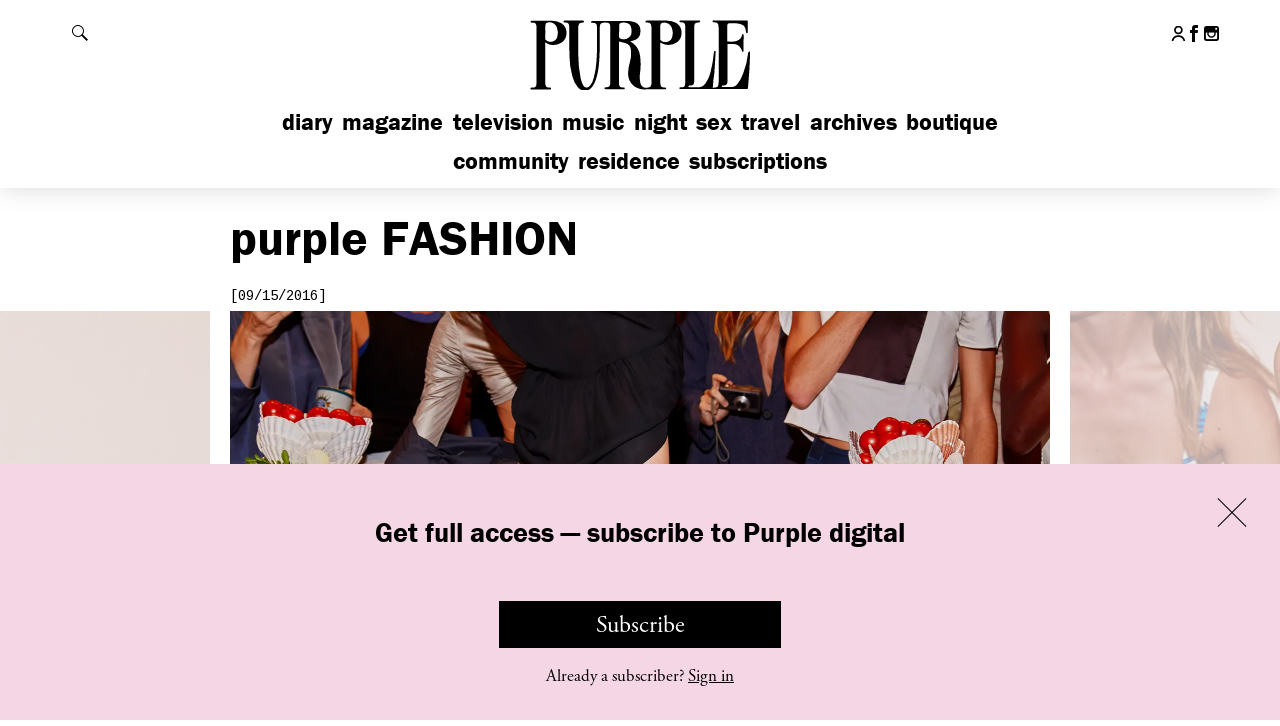

--- FILE ---
content_type: text/html; charset=UTF-8
request_url: https://purple.fr/diary/maryam-nassir-zadeh-ss17-presentation-dinner-party-at-greenspon-gallery-new-york/
body_size: 22824
content:
<!DOCTYPE html>
<!--[if IE]><![endif]-->
<!--[if lt IE 7 ]> <html class="msie6" lang="fr" xmlns:fb="http://ogp.me/ns/fb#"> <![endif]--> 
<!--[if IE 7 ]>    <html class="msie7" lang="fr" xmlns:fb="http://ogp.me/ns/fb#"> <![endif]--> 
<!--[if IE 8 ]>    <html class="msie8" lang="fr" xmlns:fb="http://ogp.me/ns/fb#"> <![endif]--> 
<!--[if IE 9 ]>    <html class="msie9" lang="fr" xmlns:fb="http://ogp.me/ns/fb#"> <![endif]--> 
<!--[if (gt IE 9)|!(IE)]><!--><html lang="fr" xmlns:fb="http://ogp.me/ns/fb#"><!--<![endif]--> 
<head>

    <meta charset="utf-8">
    <meta http-equiv="X-UA-Compatible" content="IE=edge,chrome=1">
    <meta name="viewport" content="width=device-width, initial-scale=1.0, user-scalable=0, minimum-scale=1.0, maximum-scale=1.0">
    <link rel="icon" type="image/x-icon" href="https://purple.fr/app/themes/purple/assets/images/favicon.ico">
    <link rel="apple-touch-icon" href="https://purple.fr/app/themes/purple/assets/images/apple-touch-icon.png">


    <meta name='robots' content='index, follow, max-image-preview:large, max-snippet:-1, max-video-preview:-1' />

	<!-- This site is optimized with the Yoast SEO plugin v24.9 - https://yoast.com/wordpress/plugins/seo/ -->
	<title>Maryam Nassir Zadeh SS17 Presentation &amp; Dinner Party at Greenspon Gallery, New York - purple FASHION</title>
<link data-rocket-preload as="style" href="https://fonts.googleapis.com/css?family=Cousine&#038;display=swap" rel="preload">
<link href="https://fonts.googleapis.com/css?family=Cousine&#038;display=swap" media="print" onload="this.media=&#039;all&#039;" rel="stylesheet">
<noscript><link rel="stylesheet" href="https://fonts.googleapis.com/css?family=Cousine&#038;display=swap"></noscript>
	<link rel="canonical" href="https://purple.fr/diary/maryam-nassir-zadeh-ss17-presentation-dinner-party-at-greenspon-gallery-new-york/" />
	<meta property="og:locale" content="en_US" />
	<meta property="og:type" content="article" />
	<meta property="og:title" content="Maryam Nassir Zadeh SS17 Presentation &amp; Dinner Party at Greenspon Gallery, New York - purple FASHION" />
	<meta property="og:url" content="https://purple.fr/diary/maryam-nassir-zadeh-ss17-presentation-dinner-party-at-greenspon-gallery-new-york/" />
	<meta property="og:site_name" content="Purple" />
	<meta property="article:publisher" content="https://www.facebook.com/pages/Purple-Fashion-magazine/20043802863" />
	<meta property="article:published_time" content="2016-09-15T06:50:29+00:00" />
	<meta property="article:modified_time" content="2016-09-15T10:55:08+00:00" />
	<meta property="og:image" content="https://i2.wp.com/static.purple.fr/2016/09/T17A1807-copie.jpg?width=1200&height=660&resize=1200,660" />
	<meta property="og:image:width" content="1200" />
	<meta property="og:image:height" content="660" /><meta property="og:image" content="https://static.purple.fr/2016/09/T17A1807-copie.jpg" />
	<meta property="og:image:width" content="2000" />
	<meta property="og:image:height" content="1333" />
	<meta property="og:image:type" content="image/jpeg" />
	<meta name="author" content="internet" />
	<meta name="twitter:card" content="summary_large_image" />
	<meta name="twitter:image" content="https://i2.wp.com/static.purple.fr/2016/09/T17A1807-copie.jpg?width=1200&height=660&resize=1200,660" />
	<meta name="twitter:label1" content="Written by" />
	<meta name="twitter:data1" content="internet" />
	<script type="application/ld+json" class="yoast-schema-graph">{"@context":"https://schema.org","@graph":[{"@type":"WebPage","@id":"https://purple.fr/diary/maryam-nassir-zadeh-ss17-presentation-dinner-party-at-greenspon-gallery-new-york/","url":"https://purple.fr/diary/maryam-nassir-zadeh-ss17-presentation-dinner-party-at-greenspon-gallery-new-york/","name":"Maryam Nassir Zadeh SS17 Presentation & Dinner Party at Greenspon Gallery, New York - purple FASHION","isPartOf":{"@id":"https://purple.fr/#website"},"primaryImageOfPage":{"@id":"https://purple.fr/diary/maryam-nassir-zadeh-ss17-presentation-dinner-party-at-greenspon-gallery-new-york/#primaryimage"},"image":{"@id":"https://purple.fr/diary/maryam-nassir-zadeh-ss17-presentation-dinner-party-at-greenspon-gallery-new-york/#primaryimage"},"thumbnailUrl":"https://static.purple.fr/2016/09/T17A1807-copie.jpg","datePublished":"2016-09-15T06:50:29+00:00","dateModified":"2016-09-15T10:55:08+00:00","author":{"@id":"https://purple.fr/#/schema/person/303b7376d581596958be3e1fee3e6456"},"breadcrumb":{"@id":"https://purple.fr/diary/maryam-nassir-zadeh-ss17-presentation-dinner-party-at-greenspon-gallery-new-york/#breadcrumb"},"inLanguage":"en-US","potentialAction":[{"@type":"ReadAction","target":["https://purple.fr/diary/maryam-nassir-zadeh-ss17-presentation-dinner-party-at-greenspon-gallery-new-york/"]}]},{"@type":"ImageObject","inLanguage":"en-US","@id":"https://purple.fr/diary/maryam-nassir-zadeh-ss17-presentation-dinner-party-at-greenspon-gallery-new-york/#primaryimage","url":"https://static.purple.fr/2016/09/T17A1807-copie.jpg","contentUrl":"https://static.purple.fr/2016/09/T17A1807-copie.jpg","width":2000,"height":1333},{"@type":"BreadcrumbList","@id":"https://purple.fr/diary/maryam-nassir-zadeh-ss17-presentation-dinner-party-at-greenspon-gallery-new-york/#breadcrumb","itemListElement":[{"@type":"ListItem","position":1,"name":"Home","item":"https://purple.fr/"},{"@type":"ListItem","position":2,"name":"Maryam Nassir Zadeh SS17 Presentation &#038; Dinner Party at Greenspon Gallery, New York"}]},{"@type":"WebSite","@id":"https://purple.fr/#website","url":"https://purple.fr/","name":"Purple","description":"","potentialAction":[{"@type":"SearchAction","target":{"@type":"EntryPoint","urlTemplate":"https://purple.fr/?s={search_term_string}"},"query-input":{"@type":"PropertyValueSpecification","valueRequired":true,"valueName":"search_term_string"}}],"inLanguage":"en-US"},{"@type":"Person","@id":"https://purple.fr/#/schema/person/303b7376d581596958be3e1fee3e6456","name":"internet","image":{"@type":"ImageObject","inLanguage":"en-US","@id":"https://purple.fr/#/schema/person/image/","url":"https://secure.gravatar.com/avatar/152c157df07662883fef7446197c545719b88d68aec33444083ef48cefd611a8?s=96&d=mm&r=g","contentUrl":"https://secure.gravatar.com/avatar/152c157df07662883fef7446197c545719b88d68aec33444083ef48cefd611a8?s=96&d=mm&r=g","caption":"internet"}}]}</script>
	<!-- / Yoast SEO plugin. -->


<link rel='dns-prefetch' href='//fonts.googleapis.com' />
<link href='https://fonts.gstatic.com' crossorigin rel='preconnect' />
<link rel="alternate" title="oEmbed (JSON)" type="application/json+oembed" href="https://purple.fr/wp-json/oembed/1.0/embed?url=https%3A%2F%2Fpurple.fr%2Fdiary%2Fmaryam-nassir-zadeh-ss17-presentation-dinner-party-at-greenspon-gallery-new-york%2F" />
<link rel="alternate" title="oEmbed (XML)" type="text/xml+oembed" href="https://purple.fr/wp-json/oembed/1.0/embed?url=https%3A%2F%2Fpurple.fr%2Fdiary%2Fmaryam-nassir-zadeh-ss17-presentation-dinner-party-at-greenspon-gallery-new-york%2F&#038;format=xml" />
<style id='wp-img-auto-sizes-contain-inline-css' type='text/css'>
img:is([sizes=auto i],[sizes^="auto," i]){contain-intrinsic-size:3000px 1500px}
/*# sourceURL=wp-img-auto-sizes-contain-inline-css */
</style>
<link rel='stylesheet' id='wc-blocks-integration-css' href='https://purple.fr/app/plugins/woocommerce-subscriptions/build/index.css?ver=8.3.0' type='text/css' media='all' />
<link rel='stylesheet' id='wcsg-blocks-integration-css' href='https://purple.fr/app/plugins/woocommerce-subscriptions/build/gifting-blocks-checkout.css?ver=8.3.0' type='text/css' media='all' />
<style id='woocommerce-inline-inline-css' type='text/css'>
.woocommerce form .form-row .required { visibility: visible; }
/*# sourceURL=woocommerce-inline-inline-css */
</style>
<link rel='stylesheet' id='ep_general_styles-css' href='https://purple.fr/app/plugins/elasticpress/dist/css/general-styles.css?ver=66295efe92a630617c00' type='text/css' media='all' />
<link rel='stylesheet' id='wp-components-css' href='https://purple.fr/wp/wp-includes/css/dist/components/style.min.css?ver=6.9' type='text/css' media='all' />
<link rel='stylesheet' id='woocommerce_subscriptions_gifting-css' href='https://purple.fr/app/plugins/woocommerce-subscriptions/assets/css/gifting/shortcode-checkout.css?ver=9.9.6' type='text/css' media='all' />
<link rel='stylesheet' id='brands-styles-css' href='https://purple.fr/app/plugins/woocommerce/assets/css/brands.css?ver=9.9.6' type='text/css' media='all' />
<link rel='stylesheet' id='wc-memberships-frontend-css' href='https://purple.fr/app/plugins/woocommerce-memberships/assets/css/frontend/wc-memberships-frontend.min.css?ver=1.27.2' type='text/css' media='all' />

<link rel='stylesheet' id='purple-css-css' href='https://purple.fr/app/themes/purple/dist/css/main.245dc326234f9d839d34.css?ver=6.9' type='text/css' media='all' />
<script type="text/javascript" src="https://purple.fr/wp/wp-includes/js/jquery/jquery.min.js?ver=3.7.1" id="jquery-core-js"></script>
<script type="text/javascript" src="https://purple.fr/wp/wp-includes/js/jquery/jquery-migrate.min.js?ver=3.4.1" id="jquery-migrate-js"></script>
<script type="text/javascript" src="https://purple.fr/app/plugins/woocommerce/assets/js/jquery-blockui/jquery.blockUI.min.js?ver=2.7.0-wc.9.9.6" id="jquery-blockui-js" defer="defer" data-wp-strategy="defer"></script>
<script type="text/javascript" id="wc-add-to-cart-js-extra">
/* <![CDATA[ */
var wc_add_to_cart_params = {"ajax_url":"/wp/wp-admin/admin-ajax.php","wc_ajax_url":"/?wc-ajax=%%endpoint%%","i18n_view_cart":"View cart","cart_url":"https://purple.fr/checkout/","is_cart":"","cart_redirect_after_add":"no"};
//# sourceURL=wc-add-to-cart-js-extra
/* ]]> */
</script>
<script type="text/javascript" src="https://purple.fr/app/plugins/woocommerce/assets/js/frontend/add-to-cart.min.js?ver=9.9.6" id="wc-add-to-cart-js" defer="defer" data-wp-strategy="defer"></script>
<script type="text/javascript" src="https://purple.fr/app/plugins/woocommerce/assets/js/js-cookie/js.cookie.min.js?ver=2.1.4-wc.9.9.6" id="js-cookie-js" defer="defer" data-wp-strategy="defer"></script>
<script type="text/javascript" id="woocommerce-js-extra">
/* <![CDATA[ */
var woocommerce_params = {"ajax_url":"/wp/wp-admin/admin-ajax.php","wc_ajax_url":"/?wc-ajax=%%endpoint%%","i18n_password_show":"Show password","i18n_password_hide":"Hide password"};
//# sourceURL=woocommerce-js-extra
/* ]]> */
</script>
<script type="text/javascript" src="https://purple.fr/app/plugins/woocommerce/assets/js/frontend/woocommerce.min.js?ver=9.9.6" id="woocommerce-js" defer="defer" data-wp-strategy="defer"></script>
<link rel="https://api.w.org/" href="https://purple.fr/wp-json/" /><link rel="alternate" title="JSON" type="application/json" href="https://purple.fr/wp-json/wp/v2/posts/209630" />
			<!-- Global site tag (gtag.js) - Google Analytics -->
			<script async src="https://www.googletagmanager.com/gtag/js?id=G-4LZ61WPCXM"></script>
			<script>
				window.dataLayer = window.dataLayer || [];
				function gtag(){dataLayer.push(arguments);}
				gtag('js', new Date());
				gtag( 'config', 'G-4LZ61WPCXM' );
			</script>

				<noscript><style>.woocommerce-product-gallery{ opacity: 1 !important; }</style></noscript>
			<style type="text/css" id="wp-custom-css">
			.page-shopping .top-diaporama-container .h1 .purple,
.section-e-purple .h1 .purple,
.section-epurple .h1 .purple { display: none; }

.page-shopping .top-diaporama-container .h1,
.section-e-purple .h1,
.section-epurple .h1{ text-transform: none; }		</style>
		    <script src="//use.typekit.net/btf2chz.js"></script><!-- Typekit Fonts -->
    <script>try{Typekit.load({active: function(){
        var event = document.createEvent('HTMLEvents');
        event.initEvent('typekit-ready', true, true);
        event.eventName = 'typekit-ready';
        document.dispatchEvent(event);
    }});}catch(e){}</script><!-- Typekit Fonts -->

    
    <script type="text/javascript">
        // Is JS enabled? Is it a touch device?
        var init = function(){
            var htmlTag = document.getElementsByTagName('html')[0];
            htmlTag.className = (htmlTag.className + ' ' || '') + 'hasJS';
            if ('ontouchstart' in document.documentElement)
                htmlTag.className = (htmlTag.className + ' ' || '') + 'isTouch';
            else htmlTag.className = (htmlTag.className + ' ' || '') + 'noTouch';
        }();
    </script>

    <script type='text/javascript'>
      var googletag = googletag || {};
      googletag.cmd = googletag.cmd || [];
      (function() {
        var gads = document.createElement('script');
        gads.async = true;
        gads.type = 'text/javascript';
        var useSSL = 'https:' == document.location.protocol;
        gads.src = (useSSL ? 'https:' : 'http:') +
          '//www.googletagservices.com/tag/js/gpt.js';
        var node = document.getElementsByTagName('script')[0];
        node.parentNode.insertBefore(gads, node);
      })();
    </script>

<link rel='stylesheet' id='wc-blocks-style-css' href='https://purple.fr/app/plugins/woocommerce/assets/client/blocks/wc-blocks.css?ver=wc-9.9.6' type='text/css' media='all' />
<meta name="generator" content="WP Rocket 3.19.4" data-wpr-features="wpr_preload_links wpr_desktop" /></head>
<body class="wp-singular post-template-default single single-post postid-209630 single-format-standard wp-theme-purple theme-purple woocommerce-no-js membership-content access-restricted section-fashion post-maryam-nassir-zadeh-ss17-presentation-dinner-party-at-greenspon-gallery-new-york">

<div data-rocket-location-hash="54ae46ff3c01cae02c62d5de952aa786" id="header">

    <div data-rocket-location-hash="5b54d4f4debc6ead8c1dbdd3578669b5" id="header-content">

        <h1 class="h1">
            <a href="https://purple.fr">
                <svg xmlns="http://www.w3.org/2000/svg" width="145.5" height="46.5" viewBox="0 0 145.5 46.5" aria-hidden="true" focusable="false"><path d="M66.5,16c3.6,1.8,5.6,4.9,6.3,9a38.4,38.4,0,0,1,0,10.7,17.2,17.2,0,0,0,.2,6.4c.8,3.2,3.4,3.4,5.8,2.6a1.8,1.8,0,0,0,1.1-1.6,9.7,9.7,0,0,0,.1-1.7V7.8a7.6,7.6,0,0,0-.1-1.5,2.4,2.4,0,0,0-2.3-2.2h-.8c-.4,0-.8-.2-.6-.6a2.2,2.2,0,0,1,.7-.6H89.7a11.8,11.8,0,0,1,5.8,1.4c4.7,2.5,4.6,9.6.7,12.2a9.6,9.6,0,0,1-7.7,1.4,17.8,17.8,0,0,1-2.9-1.2V41.4a7.6,7.6,0,0,0,.1,1.5,2.1,2.1,0,0,0,2.1,2h.9c.2.1.6.3.6.6s-.2.6-.7.6H88c-3.9,0-7.7-.1-11.6,0A11.1,11.1,0,0,1,68.9,44a10.2,10.2,0,0,1-3.7-7.8,26,26,0,0,1,1.2-7.4,19,19,0,0,0,.6-7.5A4.8,4.8,0,0,0,63.3,17l-3.9-1V41.3a8.6,8.6,0,0,0,.1,1.6,2.1,2.1,0,0,0,2.2,2h1c.2.1.5.4.5.5s-.3.4-.5.6-.3,0-.5,0H50.8l-.7-.6c.2-.2.4-.5.7-.6h1a2.3,2.3,0,0,0,2.1-2.1,8.6,8.6,0,0,0,.1-1.6V7.6a7.6,7.6,0,0,0-.1-1.5,2.2,2.2,0,0,0-2.2-1.9,8.1,8.1,0,0,0-2.2,0,2.2,2.2,0,0,0-2.1,2,7.6,7.6,0,0,0-.1,1.5c0,5.2.1,10.4-.1,15.6S46.7,34.6,44.8,40a14.7,14.7,0,0,1-2.3,4.5c-2.3,3.2-6.3,3.3-9,.4a16.9,16.9,0,0,1-3.6-7.2,50.8,50.8,0,0,1-1.8-12.9C28,19,28,13.4,28,7.7A9.7,9.7,0,0,0,27.9,6a2.1,2.1,0,0,0-2.1-1.9h-1c-.2-.1-.5-.4-.5-.6s.3-.4.5-.6H36.9c.2.2.5.4.5.6s-.3.5-.5.6l-1.5.2a1.9,1.9,0,0,0-1.6,1.7,9.1,9.1,0,0,0-.1,1.7c0,5.3-.1,10.5,0,15.8a75.3,75.3,0,0,0,1.5,15.7,19,19,0,0,0,1.4,4c1.1,2.1,2.9,2.3,4.5.6a11.3,11.3,0,0,0,2.4-4.9,51.5,51.5,0,0,0,1.7-10.3c.6-7,.3-14.1.4-21.1a2.8,2.8,0,0,0-.1-.9,2.3,2.3,0,0,0-2.3-2.3h-.8a.6.6,0,0,1-.6-.7,1.3,1.3,0,0,1,.7-.5c.1-.1.3,0,.4,0h21A14.6,14.6,0,0,1,69.7,4,5.4,5.4,0,0,1,73,9.2c.1,2.6-.8,4.7-3.3,5.8A23.3,23.3,0,0,1,66.5,16Zm19.1-5.5h-.1v3.8a1.6,1.6,0,0,0,.3.9c2.1,2.2,6.3,1.3,7.2-1.6a9.6,9.6,0,0,0,0-5.8,5,5,0,0,0-5.5-3.6c-1.2.1-1.8.6-1.9,1.8S85.6,9,85.6,10.5Zm-26-.8h-.1v3.1a1.4,1.4,0,0,0,1,1.5,5.5,5.5,0,0,0,5.6-1.1c1.5-1.4,1.5-3.3,1.2-5.1a4.3,4.3,0,0,0-3.8-3.9,8.1,8.1,0,0,0-2.2,0c-1.1.1-1.7.6-1.7,1.7S59.6,8.4,59.6,9.7Z"/><path d="M118.8,45.1l1.7-.2a2.1,2.1,0,0,0,1.9-2,8.6,8.6,0,0,0,.1-1.6V7.7a6.2,6.2,0,0,0-.1-1.3A2.4,2.4,0,0,0,120,4h-.9c-.2-.1-.5-.4-.5-.6s.3-.4.5-.6.3,0,.4,0h20.4c1,0,1,0,1,1.1v6c0,.4,0,.8-.5.9s-.5-.4-.6-.8a15.7,15.7,0,0,0-.4-2.3A3.7,3.7,0,0,0,137,5.3a13.6,13.6,0,0,0-4.9-.8h-2.6c-1,.1-1.5.5-1.5,1.4V16.1c1.9-.1,3.9.3,5.8-.4s3.2-1.7,3.5-3.9c0-.2.3-.3.5-.5s.5.4.5.7a26.2,26.2,0,0,1,0,2.8v6.9c0,.4-.1.8-.5.8s-.6-.4-.6-.8-1.4-2.9-3-3.6a5.9,5.9,0,0,0-2.2-.5c-1.3-.1-2.6,0-3.9,0V41.4a2.3,2.3,0,0,1-2.4,2.2h-.8a1.2,1.2,0,0,0-.5.5c.2.2.4.5.6.5h1.8c1.1,0,2.2-.1,3.4,0a4.8,4.8,0,0,0,4.3-2,21.7,21.7,0,0,0,3.6-6.7,50.9,50.9,0,0,0,3.1-12.8,1.2,1.2,0,0,1,.6-.8c.5-.1.6.4.6.8-.1,3.3-.2,6.6-.4,9.9s-.6,7.8-.9,11.8c-.1,1-.1,1.1-1.1,1.1H98.8c-.2,0-.5.1-.7,0s-.5-.4-.5-.6.3-.4.6-.5h.9a2.1,2.1,0,0,0,2.2-2,8.6,8.6,0,0,0,.1-1.6V7.6a9.7,9.7,0,0,0-.1-1.7A2.1,2.1,0,0,0,99.2,4h-.8c-.4,0-.7-.2-.7-.6s.4-.6.8-.6h11.6c.4,0,.7.1.7.6s-.2.6-.7.6l-1.4.2a1.9,1.9,0,0,0-1.6,1.7,10.9,10.9,0,0,0-.1,1.8V41.5a2.3,2.3,0,0,1-2.3,2.2h-.9c-.2.1-.4.4-.6.6l.6.5c.2.1.5,0,.8,0h4.5a5.8,5.8,0,0,0,5.1-2.5,18.6,18.6,0,0,0,3.1-6.7,75.5,75.5,0,0,0,2.2-12.6c0-.4-.1-1,.6-1s.6.6.5,1c-.3,4.3-.5,8.5-.8,12.8A71.9,71.9,0,0,0,118.8,45.1Z"/><path d="M12.8,16.5V41.3a9.7,9.7,0,0,0,.1,1.7A2.2,2.2,0,0,0,15,45h1.1a.8.8,0,0,1,.4.6c0,.2-.3.4-.5.6s-.3,0-.5,0H3.8c-.2-.2-.4-.4-.4-.6a.7.7,0,0,1,.4-.5A2.3,2.3,0,0,1,4.9,45a2.2,2.2,0,0,0,2.3-2.2,7.6,7.6,0,0,0,.1-1.5V7.8a8.6,8.6,0,0,0-.1-1.6,2.2,2.2,0,0,0-2.1-2h-1c-.3-.1-.5-.4-.7-.6l.7-.6c.1-.1.3,0,.4,0H16.9a12.2,12.2,0,0,1,6.2,1.6c4.3,2.5,4.3,9.9-.3,12.3a10,10,0,0,1-8.1.8Zm.1-6.1h-.1v3.8a1.1,1.1,0,0,0,.3.8,4.5,4.5,0,0,0,7.2-1.4,9.4,9.4,0,0,0-.1-6.4A4.9,4.9,0,0,0,14.8,4c-1.2.1-1.8.6-1.9,1.8S12.9,8.9,12.9,10.4Z"/></svg>
                <span class="invisible">Purple</span>
            </a>
        </h1>

        <div data-rocket-location-hash="6eab064e5002adda820655a4d2500628" class="content">

            <div id="header-tools">

                <button id="show-menu" class="show-hide" data-target="#nav-mobile">
                    <span class="default">
                        <span data-icon="&#x39;" aria-hidden="true"></span>
                        <span class="invisible">Afficher le menu</span>
                    </span>
                    <span class="is-active">
                        <span data-icon="&#x37;" aria-hidden="true"></span>
                        <span class="invisible">Fermer le menu</span>
                    </span>
                </button>

                <button id="show-search" class="show-hide" data-target="#header-search">
                    <span class="default">
                        <svg version="1.1" xmlns="http://www.w3.org/2000/svg" width="1024" height="1024" viewBox="0 0 1024 1024">
                            <path fill="#000" d="M112.139 112.193c149.662-149.608 392.082-149.554 541.636 0 133.619 133.511 147.616 340.992 42.584 490.439l327.641 327.695-93.619 93.619-327.641-327.641c-149.339 105.086-356.874 91.197-490.547-42.476-149.554-149.554-149.554-392.082-0.054-541.636zM157.845 608.23c124.413 124.413 326.080 124.413 450.386 0 124.359-124.359 124.359-326.080 0-450.439-124.413-124.413-326.026-124.359-450.386 0s-124.359 326.080 0 450.439z"></path>
                        </svg>

                        <span class="invisible">Rechercher</span>
                    </span>
                    <span class="is-active">
                        <span data-icon="&#x37;" aria-hidden="true"></span>
                        <span class="invisible">Fermer la recherche</span>
                    </span>
                </button>

            </div><!-- /#header-tools -->

            <div id="nav-mobile">

                <ul id="nav-main" class="nav-main"><li id="menu-item-351481" class="menu-item menu-item-type-post_type menu-item-object-page menu-item-home menu-item-351481"><a href="https://purple.fr/">Diary</a></li>
<li id="menu-item-340538" class="menu-item menu-item-type-post_type menu-item-object-page menu-item-340538"><a href="https://purple.fr/magazine/">Magazine</a></li>
<li id="menu-item-123" class="menu-item menu-item-type-post_type menu-item-object-page menu-item-123"><a href="https://purple.fr/television/">Television</a></li>
<li id="menu-item-370180" class="menu-item menu-item-type-post_type menu-item-object-page menu-item-370180"><a href="https://purple.fr/music/">Music</a></li>
<li id="menu-item-126" class="menu-item menu-item-type-post_type menu-item-object-page menu-item-126"><a href="https://purple.fr/night/">Night</a></li>
<li id="menu-item-315662" class="menu-item menu-item-type-post_type menu-item-object-page menu-item-315662"><a href="https://purple.fr/sex/">Sex</a></li>
<li id="menu-item-122" class="menu-item menu-item-type-post_type menu-item-object-page menu-item-122"><a href="https://purple.fr/travel/">Travel</a></li>
<li id="menu-item-242399" class="menu-item menu-item-type-post_type menu-item-object-page menu-item-242399"><a href="https://purple.fr/archives/">Archives</a></li>
<li id="menu-item-130" class="menu-item menu-item-type-custom menu-item-object-custom menu-item-130"><a href="http://boutique.purple.fr/">Boutique</a></li>
</ul>
                <ul id="nav-secondary" class="nav-main"><li id="menu-item-369477" class="menu-item menu-item-type-post_type menu-item-object-page menu-item-369477"><a href="https://purple.fr/community/">Community</a></li>
<li id="menu-item-369476" class="menu-item menu-item-type-post_type menu-item-object-page menu-item-369476"><a href="https://purple.fr/residence/">Residence</a></li>
<li id="menu-item-380705" class="menu-item menu-item-type-post_type menu-item-object-page menu-item-380705"><a href="https://purple.fr/subscriptions/">Subscriptions</a></li>
</ul>
                <ul id="nav-footer-mobile" class="mobile-only"><li id="menu-item-156032" class="menu-item menu-item-type-post_type menu-item-object-page menu-item-156032"><a href="https://purple.fr/team/">Contact Us</a></li>
<li id="menu-item-156031" class="menu-item menu-item-type-post_type menu-item-object-page menu-item-156031"><a href="https://purple.fr/legal/">Legal</a></li>
<li id="menu-item-374512" class="menu-item menu-item-type-post_type menu-item-object-page menu-item-374512"><a href="https://purple.fr/terms-conditions/">T&#038;C</a></li>
<li id="menu-item-375433" class="menu-item menu-item-type-post_type menu-item-object-page menu-item-375433"><a href="https://purple.fr/privacy-policy/">Privacy Policy</a></li>
</ul>
                
                <ul class="header-social">
                                            <li>
                            <a href="https://purple.fr/my-account/">
                                <svg class="header-social-icon" width="23px" height="26px" viewBox="0 0 23 26">
                                    <g stroke="none" stroke-width="1" fill="none" fill-rule="evenodd">
                                        <g transform="translate(1.274881, 1.000000)" stroke="#000000" stroke-width="3">
                                            <circle cx="10.0555578" cy="5.98089498" r="5.98089498"></circle>
                                            <path d="M20.1012111,23.9659795 C18.8281307,19.6207846 14.812429,16.4474612 10.0555578,16.4474612 C5.28628076,16.4474612 1.26204409,19.6373582 0,24" stroke-linecap="round"></path>
                                        </g>
                                    </g>
                                </svg>
                                <span class="invisible">My account</span>
                            </a>
                        </li>
                     
                                        <li>
                        <a href="https://www.facebook.com/pages/Purple-Fashion-magazine/20043802863" target="_blank" class="outbound">
                            <span data-icon="&#x31;" aria-hidden="true"></span>
                            <span class="invisible">Follow us on Facebook</span>
                        </a>
                    </li>
                    
                                        
                                        <li>
                        <a href="https://instagram.com/purplefashionmagazine/" target="_blank" class="outbound">
                            <span data-icon="&#x33;" aria-hidden="true"></span>
                            <span class="invisible">Follow us on Instagram</span>
                        </a>
                    </li>
                                    </ul>

                
            </div><!-- /#nav-mobile -->

        </div><!-- /.content -->

    </div><!-- /#header-content -->

    <div data-rocket-location-hash="9336900c54ecf64f1319c85fd27f1674" id="header-search">

        <div data-rocket-location-hash="d69d212541086f8302416b5fb77e572b" class="content">

            <form action="https://purple.fr/" class="core">

                <label for="main-search-field" class="invisible">Rechercher</label>
                <input type="search" id="main-search-field" name="s" placeholder="Search…">
                <button type="submit" class="fonts-helvetica">OK</button>

            </form>

        </div><!-- /.content -->

    </div><!-- /#header-search -->

</div><!-- /#header -->




    <div data-rocket-location-hash="820fe82106186f9a127310cd0d7d33f6" class="content-wrapper" data-post-id="209630">

        <div data-rocket-location-hash="4a0e64dfa20162d817573afaf69c4c6d" class="content">

            <div data-rocket-location-hash="dc146937d6a95bc926c78d4eb7fa81fb" class="core first-top">

                <h1 class="h1">
                    
                    <span class="purple">Purple</span> Fashion
                </h1>

                <div class="block-article">

                    <p class="date">[09/15/2016]</p>

                    
                    <div class="slideshow diaporama with-ending restricted">

                                                                                                                <div class="slick-item">

                                    <div class="img-container">
                                        
                                        
                                                                                            <img alt="" src="https://i0.wp.com/static.purple.fr/2016/09/T17A1807-copie.jpg?width=1640&height=1100&resize=1640,1100">
                                            
                                                                                
                                        <input type="hidden" value="" class="caption-value">

                                    </div><!-- /.img-container -->

                                </div><!-- /.slick-item -->

                                                                <div class="slick-item">

                                    <div class="img-container">
                                        
                                        
                                                                                            <img alt="" src="https://i0.wp.com/static.purple.fr/2016/09/T17A1894-copie.jpg?width=1640&height=1100&resize=1640,1100">
                                            
                                                                                
                                        <input type="hidden" value="" class="caption-value">

                                    </div><!-- /.img-container -->

                                </div><!-- /.slick-item -->

                                                                <div class="slick-item">

                                    <div class="img-container">
                                        
                                        
                                                                                            <img alt="" src="https://i2.wp.com/static.purple.fr/2016/09/T17A1923-copie2.jpg?width=1640&height=1100&resize=1640,1100">
                                            
                                                                                
                                        <input type="hidden" value="" class="caption-value">

                                    </div><!-- /.img-container -->

                                </div><!-- /.slick-item -->

                                
                        
                        <script type="text/template" class="slideshow-related">

                            <div class="gallery-ending">

                                
                                <ul class="list-mosaic white-bg">

                                    <li data-post-id="216975">

    <a href="https://purple.fr/diary/dumitrascu-ss-2017-presentation-love-hotel-paris/" class="touch-roll">

        <img src="https://i0.wp.com/static.purple.fr/2016/10/000071890027-copie-820x550.jpg?width=768&#038;height=520&#038;resize=768,520" alt="">

        <div class="rollover">

            <div class="rollover__core">

                <p class="date">Fashion</p>

                <h2 class="h2">Dumitrascu S/S 2017 Presentation at Love Hotel, Paris</h2>

            </div>

        </div>

    </a>

</li><li data-post-id="215710">

    <a href="https://purple.fr/diary/miu-miu-ss-2017-show-at-palais-diena-paris/" class="touch-roll">

        <img src="https://i2.wp.com/static.purple.fr/2016/10/DSC09603-copie-820x550.jpg?width=768&#038;height=520&#038;resize=768,520" alt="">

        <div class="rollover">

            <div class="rollover__core">

                <p class="date">Fashion</p>

                <h2 class="h2">Miu Miu S/S 2017 Show at Palais d’Iéna,...</h2>

            </div>

        </div>

    </a>

</li><li data-post-id="215644">

    <a href="https://purple.fr/diary/louis-vuitton-ss-2017-show-at-place-vendome-paris/" class="touch-roll">

        <img src="https://i0.wp.com/static.purple.fr/2016/10/IMG_3351-copie1-820x550.jpg?width=768&#038;height=520&#038;resize=768,520" alt="">

        <div class="rollover">

            <div class="rollover__core">

                <p class="date">Fashion</p>

                <h2 class="h2">Louis Vuitton S/S 2017 Show at Place Vendôme,...</h2>

            </div>

        </div>

    </a>

</li><li data-post-id="215509">

    <a href="https://purple.fr/diary/kenzo-ss-2017-show-at-cite-de-larchitecture-et-du-patrimoine-paris/" class="touch-roll">

        <img src="https://i1.wp.com/static.purple.fr/2016/10/DSC09451-copie-820x550.jpg?width=768&#038;height=520&#038;resize=768,520" alt="">

        <div class="rollover">

            <div class="rollover__core">

                <p class="date">Fashion</p>

                <h2 class="h2">Kenzo S/S 2017 Show at Cité de l&#8217;Architecture...</h2>

            </div>

        </div>

    </a>

</li><li data-post-id="215500">

    <a href="https://purple.fr/diary/vanessa-seward-ss-2017-show-at-theatre-du-chatelet-paris/" class="touch-roll">

        <img src="https://i0.wp.com/static.purple.fr/2016/10/DSC09315-copie-820x550.jpg?width=768&#038;height=520&#038;resize=768,520" alt="">

        <div class="rollover">

            <div class="rollover__core">

                <p class="date">Fashion</p>

                <h2 class="h2">Vanessa Seward S/S 2017 Show at Théâtre du...</h2>

            </div>

        </div>

    </a>

</li><li data-post-id="215159">

    <a href="https://purple.fr/diary/chanel-ss-2017-show-at-the-grand-palais-paris/" class="touch-roll">

        <img src="https://i0.wp.com/static.purple.fr/2016/10/R0050612-copie-820x550.jpg?width=768&#038;height=520&#038;resize=768,520" alt="">

        <div class="rollover">

            <div class="rollover__core">

                <p class="date">Fashion</p>

                <h2 class="h2">Chanel S/S 2017 show at the Grand Palais,...</h2>

            </div>

        </div>

    </a>

</li>
                                </ul>

                                
                            </div>
                        </script>

                        <script type="text/template" class="slideshow-restricted-banner">
                            <div class="slide-banner-membership">
                                <h2 class="slide-banner-membership__title">
                                    Get full access - subscribe to<br> Purple digital                                </h2>
                                <a href="https://purple.fr/subscriptions/" class="button button--primary slide-banner-membership__button">Subscribe</a>
                                <p class="slide-banner-membership__text">Already a subscriber? <a href="https://purple.fr/my-account/">Sign in</a></p>
                            </div>
                        </script>

                    </div><!-- /.slideshow -->

                    <p class="img-caption"></p>

                    
                    <div data-rocket-location-hash="542a2003b78ccbce2dc5116543821091" class="block-article__summary">

                        
                        <h2 class="h1">Maryam Nassir Zadeh SS17 Presentation &#038; Dinner Party at Greenspon Gallery, New York</h2>
                        
                        
                                                                            
                        
                        <p><em>Photo Jimmy Tagliaferri</em></p>

                        
                    </div><!-- /.block-article__summary -->

                </div><!-- /.block-diary -->

            </div><!-- /.core -->

        </div><!-- /.content -->

    </div><!-- /.content-wrapper -->

            <div data-rocket-location-hash="b9c649946d71785b4741a53e489f0544" class="banner-membership">
    <div data-rocket-location-hash="97b9fa7cf90a5d83f888abb10ac4ee7d" class="banner-membership__content">
        <h2 class="banner-membership__title">
            Get full access — subscribe to Purple digital        </h2>
        <a href="https://purple.fr/subscriptions/" class="button button--primary banner-membership__button">Subscribe</a>
        <p class="banner-membership__text">Already a subscriber? <a href="https://purple.fr/my-account/">Sign in</a></p>
    </div>
            <button class="banner-membership__close">
            <span class="invisible">Close</span>
        </button>
    </div>
     
   <div data-rocket-location-hash="1a8dcfb8705b1042fb086aefb8c0211e" class="content-wrapper">

        <div data-rocket-location-hash="4aedcb7413e16821e31f396f71eb9668" class="content">

            <div data-rocket-location-hash="4e28b3b7f45d9035ec404874e8f8deac" class="core">

                <h2 class="h1"><a class="alt" href="https://purple.fr/fashion/weeks/new-york-womens-ss-2017/">
                    <p>See our coverage of New York Women&#8217;s S/S 2017</p>
</a>
                </h2>

                <ul class="list-mosaic white-bg clearfix">

                    <li data-post-id="211045">

    <a href="https://purple.fr/diary/marc-jacob-ss-2017-show-new-york/" class="touch-roll">

        <img src="https://i0.wp.com/static.purple.fr/2016/09/R0019164r-820x550.jpg?width=768&#038;height=520&#038;resize=768,520" alt="">

        <div class="rollover">

            <div class="rollover__core">
                                    <p class="date">[09/15/2016]</p>
                
                <h2 class="h2">Marc Jacob S/S 2017 Show, New York</h2>

            </div>

        </div>

    </a>

</li><li data-post-id="209705">

    <a href="https://purple.fr/diary/ralph-lauren-ss-2017-show-new-york-2/" class="touch-roll">

        <img src="https://i1.wp.com/static.purple.fr/2016/09/P9140223-copie-820x550.jpg?width=768&#038;height=520&#038;resize=768,520" alt="">

        <div class="rollover">

            <div class="rollover__core">
                                    <p class="date">[09/15/2016]</p>
                
                <h2 class="h2">Ralph Lauren S/S 2017 Show, New York</h2>

            </div>

        </div>

    </a>

</li><li data-post-id="209671">

    <a href="https://purple.fr/diary/hugo-boss-ss-2017-show-new-york-2/" class="touch-roll">

        <img src="https://i1.wp.com/static.purple.fr/2016/09/HUGOBOSS_P9140046r-820x550.jpg?width=768&#038;height=520&#038;resize=768,520" alt="">

        <div class="rollover">

            <div class="rollover__core">
                                    <p class="date">[09/14/2016]</p>
                
                <h2 class="h2">Hugo Boss S/S 2017 Show, New York</h2>

            </div>

        </div>

    </a>

</li><li data-post-id="209677">

    <a href="https://purple.fr/diary/threeasfour-ss-2017-show-new-york/" class="touch-roll">

        <img src="https://i1.wp.com/static.purple.fr/2016/09/DSCF8363r-820x550.jpg?width=768&#038;height=520&#038;resize=768,520" alt="">

        <div class="rollover">

            <div class="rollover__core">
                                    <p class="date">[09/14/2016]</p>
                
                <h2 class="h2">threeASFOUR S/S 2017 Show, New York</h2>

            </div>

        </div>

    </a>

</li><li data-post-id="209494">

    <a href="https://purple.fr/diary/coach-ss-2017-show-new-york/" class="touch-roll">

        <img src="https://i1.wp.com/static.purple.fr/2016/09/P9130297r-820x550.jpg?width=768&#038;height=520&#038;resize=768,520" alt="">

        <div class="rollover">

            <div class="rollover__core">
                                    <p class="date">[09/13/2016]</p>
                
                <h2 class="h2">Coach S/S 2017 Show, New York</h2>

            </div>

        </div>

    </a>

</li><li data-post-id="209335">

    <a href="https://purple.fr/diary/rodarte-ss-2017-show-new-york/" class="touch-roll">

        <img src="https://i1.wp.com/static.purple.fr/2016/09/P9130097r-820x550.jpg?width=768&#038;height=520&#038;resize=768,520" alt="">

        <div class="rollover">

            <div class="rollover__core">
                                    <p class="date">[09/13/2016]</p>
                
                <h2 class="h2">Rodarte S/S 2017 Show, New York</h2>

            </div>

        </div>

    </a>

</li><li data-post-id="209321">

    <a href="https://purple.fr/diary/rag-bone-ss-2017-show-new-york/" class="touch-roll">

        <img src="https://i2.wp.com/static.purple.fr/2016/09/P9120558r-820x550.jpg?width=768&#038;height=520&#038;resize=768,520" alt="">

        <div class="rollover">

            <div class="rollover__core">
                                    <p class="date">[09/13/2016]</p>
                
                <h2 class="h2">Rag &#038; Bone S/S 2017 Show, New York</h2>

            </div>

        </div>

    </a>

</li><li data-post-id="209313">

    <a href="https://purple.fr/diary/zero-maria-cornejo-ss-2017-show-new-york/" class="touch-roll">

        <img src="https://i1.wp.com/static.purple.fr/2016/09/P9120459r-820x550.jpg?width=768&#038;height=520&#038;resize=768,520" alt="">

        <div class="rollover">

            <div class="rollover__core">
                                    <p class="date">[09/13/2016]</p>
                
                <h2 class="h2">Zero + Maria Cornejo S/S 2017 Show, New...</h2>

            </div>

        </div>

    </a>

</li><li data-post-id="209122">

    <a href="https://purple.fr/diary/proenza-schouler-ss-2017-show-new-york/" class="touch-roll">

        <img src="https://i0.wp.com/static.purple.fr/2016/09/R0018629r-820x550.jpg?width=768&#038;height=520&#038;resize=768,520" alt="">

        <div class="rollover">

            <div class="rollover__core">
                                    <p class="date">[09/12/2016]</p>
                
                <h2 class="h2">Proenza Schouler S/S 2017 Show, New York</h2>

            </div>

        </div>

    </a>

</li><li data-post-id="209115">

    <a href="https://purple.fr/diary/jeremy-scott-ss-2017-show-new-york/" class="touch-roll">

        <img src="https://i0.wp.com/static.purple.fr/2016/09/R0018608r-820x550.jpg?width=768&#038;height=520&#038;resize=768,520" alt="">

        <div class="rollover">

            <div class="rollover__core">
                                    <p class="date">[09/12/2016]</p>
                
                <h2 class="h2">Jeremy Scott S/S 2017 Show, New York</h2>

            </div>

        </div>

    </a>

</li><li data-post-id="209095">

    <a href="https://purple.fr/diary/hood-by-air-ss-2017-part-ii-new-york/" class="touch-roll">

        <img src="https://i0.wp.com/static.purple.fr/2016/09/R0018408r-820x550.jpg?width=768&#038;height=520&#038;resize=768,520" alt="">

        <div class="rollover">

            <div class="rollover__core">
                                    <p class="date">[09/12/2016]</p>
                
                <h2 class="h2">Hood By Air S/S 2017 at Skylight Studios...</h2>

            </div>

        </div>

    </a>

</li><li data-post-id="208767">

    <a href="https://purple.fr/diary/hood-air-ss-2017-show-skylight-studios-new-york/" class="touch-roll">

        <img src="https://i2.wp.com/static.purple.fr/2016/09/P9110068-copie-820x550.jpg?width=768&#038;height=520&#038;resize=768,520" alt="">

        <div class="rollover">

            <div class="rollover__core">
                                    <p class="date">[09/12/2016]</p>
                
                <h2 class="h2">Hood By Air S/S 2017 Show at Skylight...</h2>

            </div>

        </div>

    </a>

</li><li data-post-id="208844">

    <a href="https://purple.fr/diary/victoria-beckham-ss-2017-show-new-york/" class="touch-roll">

        <img src="https://i0.wp.com/static.purple.fr/2016/09/VICTORIABECKHAM2833-copie2-820x550.jpg?width=768&#038;height=520&#038;resize=768,520" alt="">

        <div class="rollover">

            <div class="rollover__core">
                                    <p class="date">[09/12/2016]</p>
                
                <h2 class="h2">Victoria Beckham S/S 2017 Show, New York</h2>

            </div>

        </div>

    </a>

</li><li data-post-id="208735">

    <a href="https://purple.fr/diary/sies-marjan-ss-2017-show-new-york/" class="touch-roll">

        <img src="https://i2.wp.com/static.purple.fr/2016/09/P9110091-copie-820x550.jpg?width=768&#038;height=520&#038;resize=768,520" alt="">

        <div class="rollover">

            <div class="rollover__core">
                                    <p class="date">[09/12/2016]</p>
                
                <h2 class="h2">Sies Marjan S/S 2017 Show at New York...</h2>

            </div>

        </div>

    </a>

</li><li data-post-id="208670">

    <a href="https://purple.fr/diary/looks-from-the-etienne-deroeux-ss-2017-presentation-new-york/" class="touch-roll">

        <img src="https://i2.wp.com/static.purple.fr/2016/09/ettienedderoeux2800r-820x550.jpg?width=768&#038;height=520&#038;resize=768,520" alt="">

        <div class="rollover">

            <div class="rollover__core">
                                    <p class="date">[09/12/2016]</p>
                
                <h2 class="h2">Looks from the Etienne Deroeux S/S 2017 Presentation,...</h2>

            </div>

        </div>

    </a>

</li><li data-post-id="208673">

    <a href="https://purple.fr/diary/alexander-wang-ss-2017-show-new-york/" class="touch-roll">

        <img src="https://i1.wp.com/static.purple.fr/2016/09/P9100552r-820x550.jpg?width=768&#038;height=520&#038;resize=768,520" alt="">

        <div class="rollover">

            <div class="rollover__core">
                                    <p class="date">[09/11/2016]</p>
                
                <h2 class="h2">Alexander Wang S/S 2017 Show, New York</h2>

            </div>

        </div>

    </a>

</li><li data-post-id="208662">

    <a href="https://purple.fr/diary/eckhaus-latta-ss-2017-show-new-york/" class="touch-roll">

        <img src="https://i0.wp.com/static.purple.fr/2016/09/EL2783r-820x550.jpg?width=768&#038;height=520&#038;resize=768,520" alt="">

        <div class="rollover">

            <div class="rollover__core">
                                    <p class="date">[09/10/2016]</p>
                
                <h2 class="h2">Eckhaus Latta S/S 2017 Show, New York</h2>

            </div>

        </div>

    </a>

</li><li data-post-id="208655">

    <a href="https://purple.fr/diary/lacoste-ss-2017-show-new-york/" class="touch-roll">

        <img src="https://i2.wp.com/static.purple.fr/2016/09/P9100363r-820x550.jpg?width=768&#038;height=520&#038;resize=768,520" alt="">

        <div class="rollover">

            <div class="rollover__core">
                                    <p class="date">[09/10/2016]</p>
                
                <h2 class="h2">Lacoste S/S 2017 Show, New York</h2>

            </div>

        </div>

    </a>

</li><li data-post-id="208649">

    <a href="https://purple.fr/diary/tommy-hilfiger-ss-2017-show-new-york/" class="touch-roll">

        <img src="https://i1.wp.com/static.purple.fr/2016/09/P9090240r-820x550.jpg?width=768&#038;height=520&#038;resize=768,520" alt="">

        <div class="rollover">

            <div class="rollover__core">
                                    <p class="date">[09/10/2016]</p>
                
                <h2 class="h2">Tommy Hilfiger S/S 2017 Show, New York</h2>

            </div>

        </div>

    </a>

</li><li data-post-id="208646">

    <a href="https://purple.fr/diary/area-ss-2016-show-new-york/" class="touch-roll">

        <img src="https://i0.wp.com/static.purple.fr/2016/09/P9090193r1-820x550.jpg?width=768&#038;height=520&#038;resize=768,520" alt="">

        <div class="rollover">

            <div class="rollover__core">
                                    <p class="date">[09/10/2016]</p>
                
                <h2 class="h2">Area S/S 2016 Show, New York</h2>

            </div>

        </div>

    </a>

</li><li data-post-id="208618">

    <a href="https://purple.fr/diary/telfar-ss-2017-show-new-york/" class="touch-roll">

        <img src="https://i2.wp.com/static.purple.fr/2016/09/telfar2736r-820x550.jpg?width=768&#038;height=520&#038;resize=768,520" alt="">

        <div class="rollover">

            <div class="rollover__core">
                                    <p class="date">[09/09/2016]</p>
                
                <h2 class="h2">Telfar S/S 2017 Show, New York</h2>

            </div>

        </div>

    </a>

</li><li data-post-id="208608">

    <a href="https://purple.fr/diary/adam-selman-ss-2017-show-new-york/" class="touch-roll">

        <img src="https://i2.wp.com/static.purple.fr/2016/09/adam2686r-820x550.jpg?width=768&#038;height=520&#038;resize=768,520" alt="">

        <div class="rollover">

            <div class="rollover__core">
                                    <p class="date">[09/09/2016]</p>
                
                <h2 class="h2">Adam Selman S/S 2017 Show, New York</h2>

            </div>

        </div>

    </a>

</li>
                </ul>

            </div><!-- /.core -->

        </div><!-- /.content -->

    </div><!-- /.content-wrapper -->


 
   <div data-rocket-location-hash="1aaf9c33b11e3046ec4a7b9c30261ea4" class="content-wrapper">

        <div data-rocket-location-hash="8b88dc942174450580835cfd2dde82c6" class="content">

            <div data-rocket-location-hash="ce00ff7283cbbd1a64e54bd8009cdd94" class="core">

                <h2 class="h1"><a class="alt" href="https://purple.fr/fashion/brands/maryam-nassir-zadeh/">More from Maryam Nassir Zadeh</a></h2>

                <ul class="list-mosaic white-bg clearfix">

                    <li data-post-id="337030">

    <a href="https://purple.fr/diary/maryam-nassir-zadeh-f-w-2022-backstage-at-the-clemente-theatre-new-york/" class="touch-roll">

        <img src="https://i1.wp.com/static.purple.fr/2022/02/I18A1327-copy-1-820x550.jpg?width=768&#038;height=520&#038;resize=768,520" alt="">

        <div class="rollover">

            <div class="rollover__core">
                                    <p class="date">[02/16/2022]</p>
                
                <h2 class="h2">Maryam Nassir Zadeh F/W 2022 Backstage at the...</h2>

            </div>

        </div>

    </a>

</li><li data-post-id="273893">

    <a href="https://purple.fr/diary/maryam-nassir-zadeh-ss-2019-backstage-new-york/" class="touch-roll">

        <img src="https://i0.wp.com/static.purple.fr/2018/09/OR1A5763_copie-cover-820x550.jpg?width=768&#038;height=520&#038;resize=768,520" alt="">

        <div class="rollover">

            <div class="rollover__core">
                                    <p class="date">[09/14/2018]</p>
                
                <h2 class="h2">Maryam Nassir Zadeh S/S 2019 backstage, New York</h2>

            </div>

        </div>

    </a>

</li><li data-post-id="260101">

    <a href="https://purple.fr/diary/maryam-nassir-zadeh-fw-2018-backstage-new-york/" class="touch-roll">

        <img src="https://i1.wp.com/static.purple.fr/2018/02/MNZ-for-Purple-10-cover-820x550.jpg?width=768&#038;height=520&#038;resize=768,520" alt="">

        <div class="rollover">

            <div class="rollover__core">
                                    <p class="date">[02/15/2018]</p>
                
                <h2 class="h2">Maryam Nassir Zadeh F/W 2018 backstage, New York</h2>

            </div>

        </div>

    </a>

</li><li data-post-id="247767">

    <a href="https://purple.fr/diary/maryam-nassir-zadeh-ss-2018-show-east-river-track-new-york/" class="touch-roll">

        <img src="https://i0.wp.com/static.purple.fr/2017/09/MG_0490.jpg?width=768&#038;height=520&#038;resize=768,520" alt="">

        <div class="rollover">

            <div class="rollover__core">
                                    <p class="date">[09/14/2017]</p>
                
                <h2 class="h2">Maryam Nassir Zadeh S/S 2018 show at East...</h2>

            </div>

        </div>

    </a>

</li><li data-post-id="230023">

    <a href="https://purple.fr/diary/maryam-nassir-zadeh-fw-2017-show-with-a-live-performance-by-dev-hynes-at-the-guggenheim-museum-new-york/" class="touch-roll">

        <img src="https://i1.wp.com/static.purple.fr/2017/02/MZN423-copie-820x550.jpg?width=768&#038;height=520&#038;resize=768,520" alt="">

        <div class="rollover">

            <div class="rollover__core">
                                    <p class="date">[02/14/2017]</p>
                
                <h2 class="h2">Maryam Nassir Zadeh F/W 2017 show with a...</h2>

            </div>

        </div>

    </a>

</li>
                </ul>

            </div><!-- /.core -->

        </div><!-- /.content -->

    </div><!-- /.content-wrapper -->



    <div data-rocket-location-hash="e480317d2629400567318a4bc157a2e9" class="content-wrapper related">

        <div data-rocket-location-hash="ae70e749c82adda6a3b44bf1e6e2bc9a" class="content">

            <div data-rocket-location-hash="79fbf01a7f4c81ca6c960979e52ac3a7" class="core no-overflow">

                <div class="sort-heading no-margin clearfix active">

                    <ul class="tabs-nav" data-nav-for="tabs-1">
                        
                                                
                        <li><a href="#">Related</a></li>
                        
                                                
                                                
                        <li><a href="#">Most Viewed</a></li>
                        
                        
                                                
                        <li><a href="#">Latest</a></li>
                        
                        
                    </ul>

                </div><!-- /.sort-heading -->

                <div class="block-related" id="tabs-1">

                    
<div class="slick-item">

    <div class="list-thumbs-container">

        <ul class="list-thumbs clearfix ">

            
            <li>
 
                <a href="https://purple.fr/diary/wes-anderson-the-archives-exhibition-currently-at-the-design-museum-in-london/" class="clearfix">
 
                    <img src="https://i1.wp.com/static.purple.fr/2026/01/Wes-Anderson-at-the-Design-Museum_Photo-credit-Matt-Alexander-PA-Media-Assignments-6-600x373.jpg?width=514&#038;height=360&#038;resize=514,360" alt="“Wes Anderson: The Archives” exhibition currently at the Design Museum in London">
 
                    <div class="caption">
 
                        <h4 class="h4"><span class="purple">Purple</span> Art</h4>
 
                        <p>“Wes Anderson: The Archives” exhibition currently at the Design Museum in London</p>
 
                    </div>
 
                </a>
 
            </li>

            
            
            <li>
 
                <a href="https://purple.fr/diary/chikashi-suzukis-trip-to-kyoto-for-purple-travel-december-2025/" class="clearfix">
 
                    <img src="https://i1.wp.com/static.purple.fr/2026/01/1053833-600x400.jpg?width=514&#038;height=360&#038;resize=514,360" alt="Chikashi Suzuki&#8217;s Trip to Kyoto for Purple Travel, December 2025">
 
                    <div class="caption">
 
                        <h4 class="h4"><span class="purple">Purple</span> Travel</h4>
 
                        <p>Chikashi Suzuki&#8217;s Trip to Kyoto for Purple Travel, December 2025</p>
 
                    </div>
 
                </a>
 
            </li>

            
            
            <li>
 
                <a href="https://purple.fr/diary/in-praise-of-ma-emptiness-and-the-space-within-exhibition-is-currently-on-view-at-the-parodi-costume-collection-miami/" class="clearfix">
 
                    <img src="https://i0.wp.com/static.purple.fr/2026/01/DSC05353-600x800.jpg?width=514&#038;height=360&#038;resize=514,360" alt="“In Praise of Ma: Emptiness and the Space Within” exhibition is currently...">
 
                    <div class="caption">
 
                        <h4 class="h4"><span class="purple">Purple</span> Fashion</h4>
 
                        <p>“In Praise of Ma: Emptiness and the Space Within” exhibition is currently...</p>
 
                    </div>
 
                </a>
 
            </li>

            
            
            <li>
 
                <a href="https://purple.fr/diary/musee-reattu-arles-presents-a-revised-vision-of-its-permanent-collection-affirming-its-role-as-a-landmark-museum/" class="clearfix">
 
                    <img src="https://i1.wp.com/static.purple.fr/2026/01/1-Katerina-Jebb-Mother-and-Child-2023-600x401.jpg?width=514&#038;height=360&#038;resize=514,360" alt="Musée Réattu Arles presents a revised vision of its permanent collection, affirming...">
 
                    <div class="caption">
 
                        <h4 class="h4"><span class="purple">Purple</span> Art</h4>
 
                        <p>Musée Réattu Arles presents a revised vision of its permanent collection, affirming...</p>
 
                    </div>
 
                </a>
 
            </li>

            
            
            <li>
 
                <a href="https://purple.fr/diary/westwood-kawakubo-exhibition-currently-at-the-national-gallery-of-victoria-in-australia-2/" class="clearfix">
 
                    <img src="https://i0.wp.com/static.purple.fr/2026/01/Westwood-Kawakubo-Sean-Fennessy-14-600x800.jpg?width=514&#038;height=360&#038;resize=514,360" alt="“Westwood | Kawakubo” exhibition currently at the National Gallery of Victoria in...">
 
                    <div class="caption">
 
                        <h4 class="h4"><span class="purple">Purple</span> Fashion</h4>
 
                        <p>“Westwood | Kawakubo” exhibition currently at the National Gallery of Victoria in...</p>
 
                    </div>
 
                </a>
 
            </li>

            
            
            <li>
 
                <a href="https://purple.fr/diary/azzedine-alaia-and-christian-dior-two-masters-of-haute-couture-currently-at-fondation-azzedine-alaia-paris/" class="clearfix">
 
                    <img src="https://i2.wp.com/static.purple.fr/2025/12/Expo-ALAIA-Dior-Fondation-2025-by-Sai-Stephane-Ait-Ouarab-2025-25-600x900.jpg?width=514&#038;height=360&#038;resize=514,360" alt="“Azzedine Alaïa and Christian Dior, Two Masters of Haute Couture” currently at...">
 
                    <div class="caption">
 
                        <h4 class="h4"><span class="purple">Purple</span> Fashion</h4>
 
                        <p>“Azzedine Alaïa and Christian Dior, Two Masters of Haute Couture” currently at...</p>
 
                    </div>
 
                </a>
 
            </li>

            
            
            <li>
 
                <a href="https://purple.fr/diary/camille-henrots-agua-viva-solo-exhibition-currently-on-view-at-lina-bo-bardis-casa-de-vidro-in-sao-paulo/" class="clearfix">
 
                    <img src="https://i0.wp.com/static.purple.fr/2025/12/Camille-Henrot-Psychotherapy-of-a-Plains-Indian-Devereux-2012-copy-2-1-600x447.jpg?width=514&#038;height=360&#038;resize=514,360" alt="Camille Henrot’s “Água Viva” solo exhibition currently on view at Lina bo...">
 
                    <div class="caption">
 
                        <h4 class="h4"><span class="purple">Purple</span> Art</h4>
 
                        <p>Camille Henrot’s “Água Viva” solo exhibition currently on view at Lina bo...</p>
 
                    </div>
 
                </a>
 
            </li>

            
            
            <li>
 
                <a href="https://purple.fr/diary/chikashi-suzuki-explores-nara-japan-during-a-special-shinto-ceremony/" class="clearfix">
 
                    <img src="https://i0.wp.com/static.purple.fr/2025/12/1231958-600x400.jpg?width=514&#038;height=360&#038;resize=514,360" alt="Chikashi Suzuki explores Nara, Japan, during a special Shinto ceremony">
 
                    <div class="caption">
 
                        <h4 class="h4"><span class="purple">Purple</span> Travel</h4>
 
                        <p>Chikashi Suzuki explores Nara, Japan, during a special Shinto ceremony</p>
 
                    </div>
 
                </a>
 
            </li>

            
            
            <li>
 
                <a href="https://purple.fr/diary/purple-44-the-analog-issue-playlist-5-by-matieres-fecales/" class="clearfix">
 
                    <img src="https://i2.wp.com/static.purple.fr/2025/12/PurpleMusic-Cover-Template442-600x400.jpg?width=514&#038;height=360&#038;resize=514,360" alt="Purple #44 &#8211; The Analog Issue &#8211; Playlist #5 by Matières Fécales">
 
                    <div class="caption">
 
                        <h4 class="h4"><span class="purple">Purple</span> Music</h4>
 
                        <p>Purple #44 &#8211; The Analog Issue &#8211; Playlist #5 by Matières Fécales</p>
 
                    </div>
 
                </a>
 
            </li>

            
            
        </ul>

    </div><!-- /.list-thumbs-container -->

</div><!-- /.slick-item -->
<div class="slick-item">

    <div class="list-thumbs-container">

        <ul class="list-thumbs clearfix ">

            
            <li>
 
                <a href="https://purple.fr/magazine/purple-76-index-issue-29/hawkesworth-jamie/" class="clearfix">
 
                    <img src="https://i0.wp.com/static.purple.fr/2018/02/Purple9_CMYK-copie-820x550.jpg?width=514&#038;height=360&#038;resize=514,360" alt="Hawkesworth Jamie">
 
                    <div class="caption">
 
                        <h4 class="h4"><span class="purple">Purple</span> Magazine</h4>
 
                        <p>Hawkesworth Jamie</p>
 
                    </div>
 
                </a>
 
            </li>

            
            
            <li>
 
                <a href="https://purple.fr/diary/tomoo-gokita-peekaboo-exhibition-opening-party-tokyo-opera-city-art-gallery-tokyo/" class="clearfix">
 
                    <img src="https://i0.wp.com/static.purple.fr/2018/04/2230696%E3%81%AE%E3%82%B3%E3%83%92%E3%82%9A%E3%83%BC-001-600x400.jpg?width=514&#038;height=360&#038;resize=514,360" alt="Tomoo Gokita &#8220;PEEKABOO&#8221; exhibition opening and after party at Tokyo Opera City...">
 
                    <div class="caption">
 
                        <h4 class="h4"><span class="purple">Purple</span> Night</h4>
 
                        <p>Tomoo Gokita &#8220;PEEKABOO&#8221; exhibition opening and after party at Tokyo Opera City...</p>
 
                    </div>
 
                </a>
 
            </li>

            
            
            <li>
 
                <a href="https://purple.fr/television/slutever/" class="clearfix">
 
                    <img src="https://i0.wp.com/static.purple.fr/2015/06/thumb16-820x550.jpeg?width=514&#038;height=360&#038;resize=514,360" alt="Slutever">
 
                    <div class="caption">
 
                        <h4 class="h4"><span class="purple">Purple</span> Television</h4>
 
                        <p>Slutever</p>
 
                    </div>
 
                </a>
 
            </li>

            
            
            <li>
 
                <a href="https://purple.fr/magazine/ss-2017-issue-27/sex-fashion-4/" class="clearfix">
 
                    <img src="https://i1.wp.com/static.purple.fr/2020/07/9100_16-768x524.jpg?width=514&#038;height=360&#038;resize=514,360" alt="Sex Fashion">
 
                    <div class="caption">
 
                        <h4 class="h4"><span class="purple">Purple</span> Magazine</h4>
 
                        <p>Sex Fashion</p>
 
                    </div>
 
                </a>
 
            </li>

            
            
            <li>
 
                <a href="https://purple.fr/magazine/purple-76-index-issue-29/balenciaga-2/" class="clearfix">
 
                    <img src="https://i2.wp.com/static.purple.fr/2021/01/juergen-768x512.jpg?width=514&#038;height=360&#038;resize=514,360" alt="Balenciaga">
 
                    <div class="caption">
 
                        <h4 class="h4"><span class="purple">Purple</span> Magazine</h4>
 
                        <p>Balenciaga</p>
 
                    </div>
 
                </a>
 
            </li>

            
            
            <li>
 
                <a href="https://purple.fr/diary/nigora-los-angeles/" class="clearfix">
 
                    <img src="https://i2.wp.com/static.purple.fr/2017/06/Ankenman_Nigora-66590027-copie-600x400.jpg?width=514&#038;height=360&#038;resize=514,360" alt="Nigora in Los Angeles">
 
                    <div class="caption">
 
                        <h4 class="h4"><span class="purple">Purple</span> Sex</h4>
 
                        <p>Nigora in Los Angeles</p>
 
                    </div>
 
                </a>
 
            </li>

            
            
            <li>
 
                <a href="https://purple.fr/diary/see-yasmine-eslamis-new-ss-2018-swimwear-campaign/" class="clearfix">
 
                    <img src="https://i1.wp.com/static.purple.fr/2018/04/YH1-cover-768x512.jpg?width=514&#038;height=360&#038;resize=514,360" alt="See Yasmine Eslami&#8217;s new S/S 2018 swimwear campaign">
 
                    <div class="caption">
 
                        <h4 class="h4"><span class="purple">Purple</span> Fashion</h4>
 
                        <p>See Yasmine Eslami&#8217;s new S/S 2018 swimwear campaign</p>
 
                    </div>
 
                </a>
 
            </li>

            
            
            <li>
 
                <a href="https://purple.fr/diary/birkenstock-box-x-rick-owens-launch-party-at-rick-owens-los-angeles/" class="clearfix">
 
                    <img src="https://i2.wp.com/static.purple.fr/2018/04/Birkenstock-Box-x-Rick-Owens-Launch-Party-at-Rick-Owens-store-17-600x400.jpg?width=514&#038;height=360&#038;resize=514,360" alt="BIRKENSTOCK BOX x Rick Owens Launch Party at Rick Owens, Los Angeles">
 
                    <div class="caption">
 
                        <h4 class="h4"><span class="purple">Purple</span> Night</h4>
 
                        <p>BIRKENSTOCK BOX x Rick Owens Launch Party at Rick Owens, Los Angeles</p>
 
                    </div>
 
                </a>
 
            </li>

            
            
            <li>
 
                <a href="https://purple.fr/diary/sofie-in-the-dutch-fields/" class="clearfix">
 
                    <img src="https://i2.wp.com/static.purple.fr/2017/10/OFER_DABUSH_SOFIE2-768x512.jpg?width=514&#038;height=360&#038;resize=514,360" alt="Sofie in the Dutch fields">
 
                    <div class="caption">
 
                        <h4 class="h4"><span class="purple">Purple</span> Sex</h4>
 
                        <p>Sofie in the Dutch fields</p>
 
                    </div>
 
                </a>
 
            </li>

            
            
        </ul>

    </div><!-- /.list-thumbs-container -->

</div><!-- /.slick-item -->
<div class="slick-item">

    <div class="list-thumbs-container">

        <ul class="list-thumbs clearfix ">

            
            <li>
 
                <a href="https://purple.fr/diary/wes-anderson-the-archives-exhibition-currently-at-the-design-museum-in-london/" class="clearfix">
 
                    <img src="https://i1.wp.com/static.purple.fr/2026/01/Wes-Anderson-at-the-Design-Museum_Photo-credit-Matt-Alexander-PA-Media-Assignments-6-600x373.jpg?width=514&#038;height=360&#038;resize=514,360" alt="“Wes Anderson: The Archives” exhibition currently at the Design Museum in London">
 
                    <div class="caption">
 
                        <h4 class="h4"><span class="purple">Purple</span> Art</h4>
 
                        <p>“Wes Anderson: The Archives” exhibition currently at the Design Museum in London</p>
 
                    </div>
 
                </a>
 
            </li>

            
            
            <li>
 
                <a href="https://purple.fr/diary/chikashi-suzukis-trip-to-kyoto-for-purple-travel-december-2025/" class="clearfix">
 
                    <img src="https://i2.wp.com/static.purple.fr/2026/01/1053833-600x400.jpg?width=514&#038;height=360&#038;resize=514,360" alt="Chikashi Suzuki&#8217;s Trip to Kyoto for Purple Travel, December 2025">
 
                    <div class="caption">
 
                        <h4 class="h4"><span class="purple">Purple</span> Travel</h4>
 
                        <p>Chikashi Suzuki&#8217;s Trip to Kyoto for Purple Travel, December 2025</p>
 
                    </div>
 
                </a>
 
            </li>

            
            
            <li>
 
                <a href="https://purple.fr/television/purple-presents-nike-shox-z-directed-by-alexandra-cabral/" class="clearfix">
 
                    <img src="https://i2.wp.com/static.purple.fr/2025/12/Screenshot-2025-12-03-at-16.19.14-768x432.png?width=514&#038;height=360&#038;resize=514,360" alt="Purple presents Nike Shox Z, directed by Alexandra Cabral">
 
                    <div class="caption">
 
                        <h4 class="h4"><span class="purple">Purple</span> Television</h4>
 
                        <p>Purple presents Nike Shox Z, directed by Alexandra Cabral</p>
 
                    </div>
 
                </a>
 
            </li>

            
            
            <li>
 
                <a href="https://purple.fr/magazine/ss-2017-issue-27/william-eggleston-2/" class="clearfix">
 
                    <img src="https://i0.wp.com/static.purple.fr/2017/03/161025_Purple_Eggleston_2817-820x550.jpg?width=514&#038;height=360&#038;resize=514,360" alt="William Eggleston">
 
                    <div class="caption">
 
                        <h4 class="h4"><span class="purple">Purple</span> Magazine</h4>
 
                        <p>William Eggleston</p>
 
                    </div>
 
                </a>
 
            </li>

            
            
            <li>
 
                <a href="https://purple.fr/diary/in-praise-of-ma-emptiness-and-the-space-within-exhibition-is-currently-on-view-at-the-parodi-costume-collection-miami/" class="clearfix">
 
                    <img src="https://i2.wp.com/static.purple.fr/2026/01/DSC05353-600x800.jpg?width=514&#038;height=360&#038;resize=514,360" alt="“In Praise of Ma: Emptiness and the Space Within” exhibition is currently...">
 
                    <div class="caption">
 
                        <h4 class="h4"><span class="purple">Purple</span> Fashion</h4>
 
                        <p>“In Praise of Ma: Emptiness and the Space Within” exhibition is currently...</p>
 
                    </div>
 
                </a>
 
            </li>

            
            
            <li>
 
                <a href="https://purple.fr/diary/musee-reattu-arles-presents-a-revised-vision-of-its-permanent-collection-affirming-its-role-as-a-landmark-museum/" class="clearfix">
 
                    <img src="https://i0.wp.com/static.purple.fr/2026/01/1-Katerina-Jebb-Mother-and-Child-2023-600x401.jpg?width=514&#038;height=360&#038;resize=514,360" alt="Musée Réattu Arles presents a revised vision of its permanent collection, affirming...">
 
                    <div class="caption">
 
                        <h4 class="h4"><span class="purple">Purple</span> Art</h4>
 
                        <p>Musée Réattu Arles presents a revised vision of its permanent collection, affirming...</p>
 
                    </div>
 
                </a>
 
            </li>

            
            
            <li>
 
                <a href="https://purple.fr/diary/westwood-kawakubo-exhibition-currently-at-the-national-gallery-of-victoria-in-australia-2/" class="clearfix">
 
                    <img src="https://i0.wp.com/static.purple.fr/2026/01/Westwood-Kawakubo-Sean-Fennessy-14-600x800.jpg?width=514&#038;height=360&#038;resize=514,360" alt="“Westwood | Kawakubo” exhibition currently at the National Gallery of Victoria in...">
 
                    <div class="caption">
 
                        <h4 class="h4"><span class="purple">Purple</span> Fashion</h4>
 
                        <p>“Westwood | Kawakubo” exhibition currently at the National Gallery of Victoria in...</p>
 
                    </div>
 
                </a>
 
            </li>

            
            
            <li>
 
                <a href="https://purple.fr/diary/azzedine-alaia-and-christian-dior-two-masters-of-haute-couture-currently-at-fondation-azzedine-alaia-paris/" class="clearfix">
 
                    <img src="https://i0.wp.com/static.purple.fr/2025/12/Expo-ALAIA-Dior-Fondation-2025-by-Sai-Stephane-Ait-Ouarab-2025-25-600x900.jpg?width=514&#038;height=360&#038;resize=514,360" alt="“Azzedine Alaïa and Christian Dior, Two Masters of Haute Couture” currently at...">
 
                    <div class="caption">
 
                        <h4 class="h4"><span class="purple">Purple</span> Fashion</h4>
 
                        <p>“Azzedine Alaïa and Christian Dior, Two Masters of Haute Couture” currently at...</p>
 
                    </div>
 
                </a>
 
            </li>

            
            
            <li>
 
                <a href="https://purple.fr/diary/camille-henrots-agua-viva-solo-exhibition-currently-on-view-at-lina-bo-bardis-casa-de-vidro-in-sao-paulo/" class="clearfix">
 
                    <img src="https://i0.wp.com/static.purple.fr/2025/12/Camille-Henrot-Psychotherapy-of-a-Plains-Indian-Devereux-2012-copy-2-1-600x447.jpg?width=514&#038;height=360&#038;resize=514,360" alt="Camille Henrot’s “Água Viva” solo exhibition currently on view at Lina bo...">
 
                    <div class="caption">
 
                        <h4 class="h4"><span class="purple">Purple</span> Art</h4>
 
                        <p>Camille Henrot’s “Água Viva” solo exhibition currently on view at Lina bo...</p>
 
                    </div>
 
                </a>
 
            </li>

            
            
        </ul>

    </div><!-- /.list-thumbs-container -->

</div><!-- /.slick-item -->
                </div><!-- /.block-related -->

            </div><!-- /.core -->

        </div><!-- /.content -->

    </div><!-- /.content-wrapper --><div data-rocket-location-hash="40f271f27acacee4ed431f00f0eb9673" class="content-wrapper last">

    <div data-rocket-location-hash="19654b1290bbb7ec7783379955007cb5" class="content">

        <div data-rocket-location-hash="cf1d3934127bf3e9dec5c57b576b9eea" class="core">

            <div class="block-article">

                <div class="slideshow diaporama">

                    <input type="hidden" class="prev-text" value="Précédent">
                    <input type="hidden" class="next-text" value="Suivant">

                    
<div class="slick-item ">

    <div class="img-container">

        <a href="https://purple.fr/diary/wes-anderson-the-archives-exhibition-currently-at-the-design-museum-in-london/">
            
            <img alt="" src="https://i2.wp.com/static.purple.fr/2026/01/Wes-Anderson-at-the-Design-Museum_Photo-credit-Matt-Alexander-PA-Media-Assignments-6-820x550.jpg?width=820&height=550&resize=820,550">

            <div class="img-legend">

                <p class="category"><span class="purple">Purple</span> Art</p>
                
                <div class="heading">
     
                         
                    <p><em>

                        “Wes Anderson: The Archives” exhibition currently at the Design Museum in London                        
                        
                    </em></p>
     
                         
                </div>
            </div><!-- /.img-legend -->
        </a>
    </div><!-- /.img-container -->

</div><!-- /.slick-item -->
<div class="slick-item ">

    <div class="img-container">

        <a href="https://purple.fr/diary/in-praise-of-ma-emptiness-and-the-space-within-exhibition-is-currently-on-view-at-the-parodi-costume-collection-miami/">
            
            <img alt="" src="https://i1.wp.com/static.purple.fr/2026/01/DSC05353-1152x1536.jpg?width=820&height=550&resize=820,550">

            <div class="img-legend">

                <p class="category"><span class="purple">Purple</span> Fashion</p>
                
                <div class="heading">
     
                         
                    <p><em>

                        “In Praise of Ma: Emptiness and the Space Within” exhibition is currently on view at the Parodi Costume Collection, Miami                        
                        
                    </em></p>
     
                         
                </div>
            </div><!-- /.img-legend -->
        </a>
    </div><!-- /.img-container -->

</div><!-- /.slick-item -->
<div class="slick-item ">

    <div class="img-container">

        <a href="https://purple.fr/diary/live-from-earths-paris-rave-at-le-centquatre-and-after-party-at-le-trabendo-paris/">
            
            <img alt="" src="https://i2.wp.com/static.purple.fr/2025/11/R1A1818-820x550.jpg?width=820&height=550&resize=820,550">

            <div class="img-legend">

                <p class="category"><span class="purple">Purple</span> Night</p>
                
                <div class="heading">
     
                         
                    <p><em>

                        LIVE FROM EARTH’s Paris Rave at Le Centquatre and after party at Le Trabendo, Paris                        
                        
                    </em></p>
     
                         
                </div>
            </div><!-- /.img-legend -->
        </a>
    </div><!-- /.img-container -->

</div><!-- /.slick-item -->
<div class="slick-item ">

    <div class="img-container">

        <a href="https://purple.fr/diary/chikashi-suzukis-trip-to-kyoto-for-purple-travel-december-2025/">
            
            <img alt="" src="https://i0.wp.com/static.purple.fr/2026/01/1053833-820x550.jpg?width=820&height=550&resize=820,550">

            <div class="img-legend">

                <p class="category"><span class="purple">Purple</span> Travel</p>
                
                <div class="heading">
     
                         
                    <p><em>

                        Chikashi Suzuki&#8217;s Trip to Kyoto for Purple Travel, December 2025                        
                        
                    </em></p>
     
                         
                </div>
            </div><!-- /.img-legend -->
        </a>
    </div><!-- /.img-container -->

</div><!-- /.slick-item -->
<div class="slick-item ">

    <div class="img-container">

        <a href="https://purple.fr/television/purple-presents-nike-shox-z-directed-by-alexandra-cabral/">
            
            <img alt="" src="https://i1.wp.com/static.purple.fr/2025/12/Screenshot-2025-12-03-at-16.19.14-820x550.png?width=820&height=550&resize=820,550">

            <div class="img-legend">

                <p class="category"><span class="purple">Purple</span> Television</p>
                
                <div class="heading">
     
                         
                    <p><em>

                        Purple presents Nike Shox Z, directed by Alexandra Cabral                        
                                                    by                         
                    </em></p>
     
                         
                </div>
            </div><!-- /.img-legend -->
        </a>
    </div><!-- /.img-container -->

</div><!-- /.slick-item -->
<div class="slick-item ">

    <div class="img-container">

        <a href="https://purple.fr/magazine/ss-2017-issue-27/william-eggleston-2/">
            
            <img alt="" src="https://i0.wp.com/static.purple.fr/2017/03/161025_Purple_Eggleston_2817-820x550.jpg?width=820&height=550&resize=820,550">

            <div class="img-legend">

                <p class="category"><span class="purple">Purple</span> Magazine</p>
                
                <div class="heading">
     
                         
                    <p><em>

                        William Eggleston                        
                        
                    </em></p>
     
                         
                </div>
            </div><!-- /.img-legend -->
        </a>
    </div><!-- /.img-container -->

</div><!-- /.slick-item -->
                </div><!-- /.slideshow -->

            </div><!-- /.block-article -->

        </div><!-- /.core -->

    </div><!-- /.content -->

</div><!-- /.content-wrapper -->
    
    
    <div class="site-footer">

        <div class="content clearfix">

            <p><strong>© <span class="purple">Purple</span> Institute</strong></p>

            <ul id="nav-footer" class="menu"><li class="menu-item menu-item-type-post_type menu-item-object-page menu-item-156032"><a href="https://purple.fr/team/">Contact Us</a></li>
<li class="menu-item menu-item-type-post_type menu-item-object-page menu-item-156031"><a href="https://purple.fr/legal/">Legal</a></li>
<li class="menu-item menu-item-type-post_type menu-item-object-page menu-item-374512"><a href="https://purple.fr/terms-conditions/">T&#038;C</a></li>
<li class="menu-item menu-item-type-post_type menu-item-object-page menu-item-375433"><a href="https://purple.fr/privacy-policy/">Privacy Policy</a></li>
</ul>
        </div><!-- /.content -->

    </div><!-- /.site-footer-->
    
    <div data-rocket-location-hash="d1a3837f8d6de9a982d045d91b144ddc" id="mc-popup" class="mfp-hide">

    <h4 class="h4">Subscribe to our newsletter</h4>
    <form id="mc-subscribe-form"
          name="mc-embedded-subscribe-form"
          action="//purple.us2.list-manage.com/subscribe/post?u=67db09efebfbcc0396f70e873&amp;id=3eae970251"
          method="POST">

        <div class="mc-fields">
            <input id="mc-field-email" type="email" value="" name="EMAIL" placeholder="Email" size="28"><!--
         --><input type="submit" value="OK" name="subscribe">
        </div>

        <div id="mc-response"></div>

    </form>

</div>
    
    <script type="speculationrules">
{"prefetch":[{"source":"document","where":{"and":[{"href_matches":"/*"},{"not":{"href_matches":["/wp/wp-*.php","/wp/wp-admin/*","/app/uploads/*","/app/*","/app/plugins/*","/app/themes/purple/*","/*\\?(.+)"]}},{"not":{"selector_matches":"a[rel~=\"nofollow\"]"}},{"not":{"selector_matches":".no-prefetch, .no-prefetch a"}}]},"eagerness":"conservative"}]}
</script>
	<script type='text/javascript'>
		(function () {
			var c = document.body.className;
			c = c.replace(/woocommerce-no-js/, 'woocommerce-js');
			document.body.className = c;
		})();
	</script>
	<script type="text/javascript" src="https://purple.fr/wp/wp-includes/js/dist/vendor/react.min.js?ver=18.3.1.1" id="react-js"></script>
<script type="text/javascript" src="https://purple.fr/wp/wp-includes/js/dist/vendor/react-dom.min.js?ver=18.3.1.1" id="react-dom-js"></script>
<script type="text/javascript" src="https://purple.fr/wp/wp-includes/js/dist/vendor/wp-polyfill.min.js?ver=3.15.0" id="wp-polyfill-js"></script>
<script type="text/javascript" src="https://purple.fr/wp/wp-includes/js/dist/hooks.min.js?ver=dd5603f07f9220ed27f1" id="wp-hooks-js"></script>
<script type="text/javascript" src="https://purple.fr/wp/wp-includes/js/dist/i18n.min.js?ver=c26c3dc7bed366793375" id="wp-i18n-js"></script>
<script type="text/javascript" id="wp-i18n-js-after">
/* <![CDATA[ */
wp.i18n.setLocaleData( { 'text direction\u0004ltr': [ 'ltr' ] } );
//# sourceURL=wp-i18n-js-after
/* ]]> */
</script>
<script type="text/javascript" src="https://purple.fr/app/plugins/woocommerce/assets/client/blocks/wc-cart-checkout-base-frontend.js?ver=7d01b022a3ccdebeef08" id="wc-cart-checkout-base-js"></script>
<script type="text/javascript" src="https://purple.fr/app/plugins/woocommerce/assets/client/blocks/wc-cart-checkout-vendors-frontend.js?ver=d8b1ce115c3935c88bec" id="wc-cart-checkout-vendors-js"></script>
<script type="text/javascript" src="https://purple.fr/wp/wp-includes/js/dist/vendor/react-jsx-runtime.min.js?ver=18.3.1" id="react-jsx-runtime-js"></script>
<script type="text/javascript" src="https://purple.fr/app/plugins/woocommerce/assets/client/blocks/wc-types.js?ver=35dee88875b85ff65531" id="wc-types-js"></script>
<script type="text/javascript" src="https://purple.fr/app/plugins/woocommerce/assets/client/blocks/blocks-checkout-events.js?ver=2d0fd4590f6cc663947c" id="wc-blocks-checkout-events-js"></script>
<script type="text/javascript" src="https://purple.fr/wp/wp-includes/js/dist/url.min.js?ver=9e178c9516d1222dc834" id="wp-url-js"></script>
<script type="text/javascript" src="https://purple.fr/wp/wp-includes/js/dist/api-fetch.min.js?ver=3a4d9af2b423048b0dee" id="wp-api-fetch-js"></script>
<script type="text/javascript" id="wp-api-fetch-js-after">
/* <![CDATA[ */
wp.apiFetch.use( wp.apiFetch.createRootURLMiddleware( "https://purple.fr/wp-json/" ) );
wp.apiFetch.nonceMiddleware = wp.apiFetch.createNonceMiddleware( "e94675bbf3" );
wp.apiFetch.use( wp.apiFetch.nonceMiddleware );
wp.apiFetch.use( wp.apiFetch.mediaUploadMiddleware );
wp.apiFetch.nonceEndpoint = "https://purple.fr/wp/wp-admin/admin-ajax.php?action=rest-nonce";
//# sourceURL=wp-api-fetch-js-after
/* ]]> */
</script>
<script type="text/javascript" id="wc-settings-js-before">
/* <![CDATA[ */
var wcSettings = wcSettings || JSON.parse( decodeURIComponent( '%7B%22shippingCostRequiresAddress%22%3Afalse%2C%22adminUrl%22%3A%22https%3A%5C%2F%5C%2Fpurple.fr%5C%2Fwp%5C%2Fwp-admin%5C%2F%22%2C%22countries%22%3A%7B%22AF%22%3A%22Afghanistan%22%2C%22AX%22%3A%22%5Cu00c5land%20Islands%22%2C%22AL%22%3A%22Albania%22%2C%22DZ%22%3A%22Algeria%22%2C%22AS%22%3A%22American%20Samoa%22%2C%22AD%22%3A%22Andorra%22%2C%22AO%22%3A%22Angola%22%2C%22AI%22%3A%22Anguilla%22%2C%22AQ%22%3A%22Antarctica%22%2C%22AG%22%3A%22Antigua%20and%20Barbuda%22%2C%22AR%22%3A%22Argentina%22%2C%22AM%22%3A%22Armenia%22%2C%22AW%22%3A%22Aruba%22%2C%22AU%22%3A%22Australia%22%2C%22AT%22%3A%22Austria%22%2C%22AZ%22%3A%22Azerbaijan%22%2C%22BS%22%3A%22Bahamas%22%2C%22BH%22%3A%22Bahrain%22%2C%22BD%22%3A%22Bangladesh%22%2C%22BB%22%3A%22Barbados%22%2C%22BY%22%3A%22Belarus%22%2C%22PW%22%3A%22Belau%22%2C%22BE%22%3A%22Belgium%22%2C%22BZ%22%3A%22Belize%22%2C%22BJ%22%3A%22Benin%22%2C%22BM%22%3A%22Bermuda%22%2C%22BT%22%3A%22Bhutan%22%2C%22BO%22%3A%22Bolivia%22%2C%22BQ%22%3A%22Bonaire%2C%20Saint%20Eustatius%20and%20Saba%22%2C%22BA%22%3A%22Bosnia%20and%20Herzegovina%22%2C%22BW%22%3A%22Botswana%22%2C%22BV%22%3A%22Bouvet%20Island%22%2C%22BR%22%3A%22Brazil%22%2C%22IO%22%3A%22British%20Indian%20Ocean%20Territory%22%2C%22BN%22%3A%22Brunei%22%2C%22BG%22%3A%22Bulgaria%22%2C%22BF%22%3A%22Burkina%20Faso%22%2C%22BI%22%3A%22Burundi%22%2C%22KH%22%3A%22Cambodia%22%2C%22CM%22%3A%22Cameroon%22%2C%22CA%22%3A%22Canada%22%2C%22CV%22%3A%22Cape%20Verde%22%2C%22KY%22%3A%22Cayman%20Islands%22%2C%22CF%22%3A%22Central%20African%20Republic%22%2C%22TD%22%3A%22Chad%22%2C%22CL%22%3A%22Chile%22%2C%22CN%22%3A%22China%22%2C%22CX%22%3A%22Christmas%20Island%22%2C%22CC%22%3A%22Cocos%20%28Keeling%29%20Islands%22%2C%22CO%22%3A%22Colombia%22%2C%22KM%22%3A%22Comoros%22%2C%22CG%22%3A%22Congo%20%28Brazzaville%29%22%2C%22CD%22%3A%22Congo%20%28Kinshasa%29%22%2C%22CK%22%3A%22Cook%20Islands%22%2C%22CR%22%3A%22Costa%20Rica%22%2C%22HR%22%3A%22Croatia%22%2C%22CU%22%3A%22Cuba%22%2C%22CW%22%3A%22Cura%26ccedil%3Bao%22%2C%22CY%22%3A%22Cyprus%22%2C%22CZ%22%3A%22Czech%20Republic%22%2C%22DK%22%3A%22Denmark%22%2C%22DJ%22%3A%22Djibouti%22%2C%22DM%22%3A%22Dominica%22%2C%22DO%22%3A%22Dominican%20Republic%22%2C%22EC%22%3A%22Ecuador%22%2C%22EG%22%3A%22Egypt%22%2C%22SV%22%3A%22El%20Salvador%22%2C%22GQ%22%3A%22Equatorial%20Guinea%22%2C%22ER%22%3A%22Eritrea%22%2C%22EE%22%3A%22Estonia%22%2C%22SZ%22%3A%22Eswatini%22%2C%22ET%22%3A%22Ethiopia%22%2C%22FK%22%3A%22Falkland%20Islands%22%2C%22FO%22%3A%22Faroe%20Islands%22%2C%22FJ%22%3A%22Fiji%22%2C%22FI%22%3A%22Finland%22%2C%22FR%22%3A%22France%22%2C%22GF%22%3A%22French%20Guiana%22%2C%22PF%22%3A%22French%20Polynesia%22%2C%22TF%22%3A%22French%20Southern%20Territories%22%2C%22GA%22%3A%22Gabon%22%2C%22GM%22%3A%22Gambia%22%2C%22GE%22%3A%22Georgia%22%2C%22DE%22%3A%22Germany%22%2C%22GH%22%3A%22Ghana%22%2C%22GI%22%3A%22Gibraltar%22%2C%22GR%22%3A%22Greece%22%2C%22GL%22%3A%22Greenland%22%2C%22GD%22%3A%22Grenada%22%2C%22GP%22%3A%22Guadeloupe%22%2C%22GU%22%3A%22Guam%22%2C%22GT%22%3A%22Guatemala%22%2C%22GG%22%3A%22Guernsey%22%2C%22GN%22%3A%22Guinea%22%2C%22GW%22%3A%22Guinea-Bissau%22%2C%22GY%22%3A%22Guyana%22%2C%22HT%22%3A%22Haiti%22%2C%22HM%22%3A%22Heard%20Island%20and%20McDonald%20Islands%22%2C%22HN%22%3A%22Honduras%22%2C%22HK%22%3A%22Hong%20Kong%22%2C%22HU%22%3A%22Hungary%22%2C%22IS%22%3A%22Iceland%22%2C%22IN%22%3A%22India%22%2C%22ID%22%3A%22Indonesia%22%2C%22IR%22%3A%22Iran%22%2C%22IQ%22%3A%22Iraq%22%2C%22IE%22%3A%22Ireland%22%2C%22IM%22%3A%22Isle%20of%20Man%22%2C%22IL%22%3A%22Israel%22%2C%22IT%22%3A%22Italy%22%2C%22CI%22%3A%22Ivory%20Coast%22%2C%22JM%22%3A%22Jamaica%22%2C%22JP%22%3A%22Japan%22%2C%22JE%22%3A%22Jersey%22%2C%22JO%22%3A%22Jordan%22%2C%22KZ%22%3A%22Kazakhstan%22%2C%22KE%22%3A%22Kenya%22%2C%22KI%22%3A%22Kiribati%22%2C%22KW%22%3A%22Kuwait%22%2C%22KG%22%3A%22Kyrgyzstan%22%2C%22LA%22%3A%22Laos%22%2C%22LV%22%3A%22Latvia%22%2C%22LB%22%3A%22Lebanon%22%2C%22LS%22%3A%22Lesotho%22%2C%22LR%22%3A%22Liberia%22%2C%22LY%22%3A%22Libya%22%2C%22LI%22%3A%22Liechtenstein%22%2C%22LT%22%3A%22Lithuania%22%2C%22LU%22%3A%22Luxembourg%22%2C%22MO%22%3A%22Macao%22%2C%22MG%22%3A%22Madagascar%22%2C%22MW%22%3A%22Malawi%22%2C%22MY%22%3A%22Malaysia%22%2C%22MV%22%3A%22Maldives%22%2C%22ML%22%3A%22Mali%22%2C%22MT%22%3A%22Malta%22%2C%22MH%22%3A%22Marshall%20Islands%22%2C%22MQ%22%3A%22Martinique%22%2C%22MR%22%3A%22Mauritania%22%2C%22MU%22%3A%22Mauritius%22%2C%22YT%22%3A%22Mayotte%22%2C%22MX%22%3A%22Mexico%22%2C%22FM%22%3A%22Micronesia%22%2C%22MD%22%3A%22Moldova%22%2C%22MC%22%3A%22Monaco%22%2C%22MN%22%3A%22Mongolia%22%2C%22ME%22%3A%22Montenegro%22%2C%22MS%22%3A%22Montserrat%22%2C%22MA%22%3A%22Morocco%22%2C%22MZ%22%3A%22Mozambique%22%2C%22MM%22%3A%22Myanmar%22%2C%22NA%22%3A%22Namibia%22%2C%22NR%22%3A%22Nauru%22%2C%22NP%22%3A%22Nepal%22%2C%22NL%22%3A%22Netherlands%22%2C%22NC%22%3A%22New%20Caledonia%22%2C%22NZ%22%3A%22New%20Zealand%22%2C%22NI%22%3A%22Nicaragua%22%2C%22NE%22%3A%22Niger%22%2C%22NG%22%3A%22Nigeria%22%2C%22NU%22%3A%22Niue%22%2C%22NF%22%3A%22Norfolk%20Island%22%2C%22KP%22%3A%22North%20Korea%22%2C%22MK%22%3A%22North%20Macedonia%22%2C%22MP%22%3A%22Northern%20Mariana%20Islands%22%2C%22NO%22%3A%22Norway%22%2C%22OM%22%3A%22Oman%22%2C%22PK%22%3A%22Pakistan%22%2C%22PS%22%3A%22Palestinian%20Territory%22%2C%22PA%22%3A%22Panama%22%2C%22PG%22%3A%22Papua%20New%20Guinea%22%2C%22PY%22%3A%22Paraguay%22%2C%22PE%22%3A%22Peru%22%2C%22PH%22%3A%22Philippines%22%2C%22PN%22%3A%22Pitcairn%22%2C%22PL%22%3A%22Poland%22%2C%22PT%22%3A%22Portugal%22%2C%22PR%22%3A%22Puerto%20Rico%22%2C%22QA%22%3A%22Qatar%22%2C%22RE%22%3A%22Reunion%22%2C%22RO%22%3A%22Romania%22%2C%22RU%22%3A%22Russia%22%2C%22RW%22%3A%22Rwanda%22%2C%22ST%22%3A%22S%26atilde%3Bo%20Tom%26eacute%3B%20and%20Pr%26iacute%3Bncipe%22%2C%22BL%22%3A%22Saint%20Barth%26eacute%3Blemy%22%2C%22SH%22%3A%22Saint%20Helena%22%2C%22KN%22%3A%22Saint%20Kitts%20and%20Nevis%22%2C%22LC%22%3A%22Saint%20Lucia%22%2C%22SX%22%3A%22Saint%20Martin%20%28Dutch%20part%29%22%2C%22MF%22%3A%22Saint%20Martin%20%28French%20part%29%22%2C%22PM%22%3A%22Saint%20Pierre%20and%20Miquelon%22%2C%22VC%22%3A%22Saint%20Vincent%20and%20the%20Grenadines%22%2C%22WS%22%3A%22Samoa%22%2C%22SM%22%3A%22San%20Marino%22%2C%22SA%22%3A%22Saudi%20Arabia%22%2C%22SN%22%3A%22Senegal%22%2C%22RS%22%3A%22Serbia%22%2C%22SC%22%3A%22Seychelles%22%2C%22SL%22%3A%22Sierra%20Leone%22%2C%22SG%22%3A%22Singapore%22%2C%22SK%22%3A%22Slovakia%22%2C%22SI%22%3A%22Slovenia%22%2C%22SB%22%3A%22Solomon%20Islands%22%2C%22SO%22%3A%22Somalia%22%2C%22ZA%22%3A%22South%20Africa%22%2C%22GS%22%3A%22South%20Georgia%5C%2FSandwich%20Islands%22%2C%22KR%22%3A%22South%20Korea%22%2C%22SS%22%3A%22South%20Sudan%22%2C%22ES%22%3A%22Spain%22%2C%22LK%22%3A%22Sri%20Lanka%22%2C%22SD%22%3A%22Sudan%22%2C%22SR%22%3A%22Suriname%22%2C%22SJ%22%3A%22Svalbard%20and%20Jan%20Mayen%22%2C%22SE%22%3A%22Sweden%22%2C%22CH%22%3A%22Switzerland%22%2C%22SY%22%3A%22Syria%22%2C%22TW%22%3A%22Taiwan%22%2C%22TJ%22%3A%22Tajikistan%22%2C%22TZ%22%3A%22Tanzania%22%2C%22TH%22%3A%22Thailand%22%2C%22TL%22%3A%22Timor-Leste%22%2C%22TG%22%3A%22Togo%22%2C%22TK%22%3A%22Tokelau%22%2C%22TO%22%3A%22Tonga%22%2C%22TT%22%3A%22Trinidad%20and%20Tobago%22%2C%22TN%22%3A%22Tunisia%22%2C%22TR%22%3A%22Turkey%22%2C%22TM%22%3A%22Turkmenistan%22%2C%22TC%22%3A%22Turks%20and%20Caicos%20Islands%22%2C%22TV%22%3A%22Tuvalu%22%2C%22UG%22%3A%22Uganda%22%2C%22UA%22%3A%22Ukraine%22%2C%22AE%22%3A%22United%20Arab%20Emirates%22%2C%22GB%22%3A%22United%20Kingdom%20%28UK%29%22%2C%22US%22%3A%22United%20States%20%28US%29%22%2C%22UM%22%3A%22United%20States%20%28US%29%20Minor%20Outlying%20Islands%22%2C%22UY%22%3A%22Uruguay%22%2C%22UZ%22%3A%22Uzbekistan%22%2C%22VU%22%3A%22Vanuatu%22%2C%22VA%22%3A%22Vatican%22%2C%22VE%22%3A%22Venezuela%22%2C%22VN%22%3A%22Vietnam%22%2C%22VG%22%3A%22Virgin%20Islands%20%28British%29%22%2C%22VI%22%3A%22Virgin%20Islands%20%28US%29%22%2C%22WF%22%3A%22Wallis%20and%20Futuna%22%2C%22EH%22%3A%22Western%20Sahara%22%2C%22YE%22%3A%22Yemen%22%2C%22ZM%22%3A%22Zambia%22%2C%22ZW%22%3A%22Zimbabwe%22%7D%2C%22currency%22%3A%7B%22code%22%3A%22EUR%22%2C%22precision%22%3A2%2C%22symbol%22%3A%22%5Cu20ac%22%2C%22symbolPosition%22%3A%22right_space%22%2C%22decimalSeparator%22%3A%22%2C%22%2C%22thousandSeparator%22%3A%22%20%22%2C%22priceFormat%22%3A%22%252%24s%5Cu00a0%251%24s%22%7D%2C%22currentUserId%22%3A0%2C%22currentUserIsAdmin%22%3Afalse%2C%22currentThemeIsFSETheme%22%3Afalse%2C%22dateFormat%22%3A%22F%20j%2C%20Y%22%2C%22homeUrl%22%3A%22https%3A%5C%2F%5C%2Fpurple.fr%5C%2F%22%2C%22locale%22%3A%7B%22siteLocale%22%3A%22en_US%22%2C%22userLocale%22%3A%22en_US%22%2C%22weekdaysShort%22%3A%5B%22Sun%22%2C%22Mon%22%2C%22Tue%22%2C%22Wed%22%2C%22Thu%22%2C%22Fri%22%2C%22Sat%22%5D%7D%2C%22isRemoteLoggingEnabled%22%3Atrue%2C%22dashboardUrl%22%3A%22https%3A%5C%2F%5C%2Fpurple.fr%5C%2Fmy-account%5C%2F%22%2C%22orderStatuses%22%3A%7B%22pending%22%3A%22Pending%20payment%22%2C%22processing%22%3A%22Processing%22%2C%22on-hold%22%3A%22On%20hold%22%2C%22completed%22%3A%22Completed%22%2C%22cancelled%22%3A%22Cancelled%22%2C%22refunded%22%3A%22Refunded%22%2C%22failed%22%3A%22Failed%22%2C%22checkout-draft%22%3A%22Draft%22%7D%2C%22placeholderImgSrc%22%3A%22https%3A%5C%2F%5C%2Fi2.wp.com%5C%2Fstatic.purple.fr%5C%2F2025%5C%2F09%5C%2Fwoocommerce-placeholder.png%3Fwidth%3D300%26height%3D300%26resize%3D300%2C300%22%2C%22productsSettings%22%3A%7B%22cartRedirectAfterAdd%22%3Afalse%7D%2C%22siteTitle%22%3A%22Purple%22%2C%22storePages%22%3A%7B%22myaccount%22%3A%7B%22id%22%3A375356%2C%22title%22%3A%22My%20account%22%2C%22permalink%22%3A%22https%3A%5C%2F%5C%2Fpurple.fr%5C%2Fmy-account%5C%2F%22%7D%2C%22shop%22%3A%7B%22id%22%3A0%2C%22title%22%3A%22%22%2C%22permalink%22%3Afalse%7D%2C%22cart%22%3A%7B%22id%22%3A0%2C%22title%22%3A%22%22%2C%22permalink%22%3Afalse%7D%2C%22checkout%22%3A%7B%22id%22%3A375355%2C%22title%22%3A%22Checkout%22%2C%22permalink%22%3A%22https%3A%5C%2F%5C%2Fpurple.fr%5C%2Fcheckout%5C%2F%22%7D%2C%22privacy%22%3A%7B%22id%22%3A0%2C%22title%22%3A%22%22%2C%22permalink%22%3Afalse%7D%2C%22terms%22%3A%7B%22id%22%3A374509%2C%22title%22%3A%22Terms%20%26%20Conditions%22%2C%22permalink%22%3A%22https%3A%5C%2F%5C%2Fpurple.fr%5C%2Fterms-conditions%5C%2F%22%7D%7D%2C%22wcAssetUrl%22%3A%22https%3A%5C%2F%5C%2Fpurple.fr%5C%2Fapp%5C%2Fplugins%5C%2Fwoocommerce%5C%2Fassets%5C%2F%22%2C%22wcVersion%22%3A%229.9.6%22%2C%22wpLoginUrl%22%3A%22https%3A%5C%2F%5C%2Fpurple.fr%5C%2Fwp%5C%2Fwp-login.php%22%2C%22wpVersion%22%3A%226.9%22%7D' ) );
//# sourceURL=wc-settings-js-before
/* ]]> */
</script>
<script type="text/javascript" src="https://purple.fr/app/plugins/woocommerce/assets/client/blocks/wc-settings.js?ver=4f2e7067bd1c84cca43f" id="wc-settings-js"></script>
<script type="text/javascript" src="https://purple.fr/wp/wp-includes/js/dist/deprecated.min.js?ver=e1f84915c5e8ae38964c" id="wp-deprecated-js"></script>
<script type="text/javascript" src="https://purple.fr/wp/wp-includes/js/dist/dom.min.js?ver=26edef3be6483da3de2e" id="wp-dom-js"></script>
<script type="text/javascript" src="https://purple.fr/wp/wp-includes/js/dist/escape-html.min.js?ver=6561a406d2d232a6fbd2" id="wp-escape-html-js"></script>
<script type="text/javascript" src="https://purple.fr/wp/wp-includes/js/dist/element.min.js?ver=6a582b0c827fa25df3dd" id="wp-element-js"></script>
<script type="text/javascript" src="https://purple.fr/wp/wp-includes/js/dist/is-shallow-equal.min.js?ver=e0f9f1d78d83f5196979" id="wp-is-shallow-equal-js"></script>
<script type="text/javascript" src="https://purple.fr/wp/wp-includes/js/dist/keycodes.min.js?ver=34c8fb5e7a594a1c8037" id="wp-keycodes-js"></script>
<script type="text/javascript" src="https://purple.fr/wp/wp-includes/js/dist/priority-queue.min.js?ver=2d59d091223ee9a33838" id="wp-priority-queue-js"></script>
<script type="text/javascript" src="https://purple.fr/wp/wp-includes/js/dist/compose.min.js?ver=7a9b375d8c19cf9d3d9b" id="wp-compose-js"></script>
<script type="text/javascript" src="https://purple.fr/wp/wp-includes/js/dist/private-apis.min.js?ver=4f465748bda624774139" id="wp-private-apis-js"></script>
<script type="text/javascript" src="https://purple.fr/wp/wp-includes/js/dist/redux-routine.min.js?ver=8bb92d45458b29590f53" id="wp-redux-routine-js"></script>
<script type="text/javascript" src="https://purple.fr/wp/wp-includes/js/dist/data.min.js?ver=f940198280891b0b6318" id="wp-data-js"></script>
<script type="text/javascript" id="wp-data-js-after">
/* <![CDATA[ */
( function() {
	var userId = 0;
	var storageKey = "WP_DATA_USER_" + userId;
	wp.data
		.use( wp.data.plugins.persistence, { storageKey: storageKey } );
} )();
//# sourceURL=wp-data-js-after
/* ]]> */
</script>
<script type="text/javascript" src="https://purple.fr/app/plugins/woocommerce/assets/client/blocks/wc-blocks-registry.js?ver=96479001b0fbd0c70f36" id="wc-blocks-registry-js"></script>
<script type="text/javascript" src="https://purple.fr/wp/wp-includes/js/dist/data-controls.min.js?ver=49f5587e8b90f9e7cc7e" id="wp-data-controls-js"></script>
<script type="text/javascript" src="https://purple.fr/wp/wp-includes/js/dist/html-entities.min.js?ver=e8b78b18a162491d5e5f" id="wp-html-entities-js"></script>
<script type="text/javascript" src="https://purple.fr/wp/wp-includes/js/dist/notices.min.js?ver=f62fbf15dcc23301922f" id="wp-notices-js"></script>
<script type="text/javascript" id="wc-blocks-middleware-js-before">
/* <![CDATA[ */
			var wcBlocksMiddlewareConfig = {
				storeApiNonce: '74929bfa69',
				wcStoreApiNonceTimestamp: '1767959402'
			};
			
//# sourceURL=wc-blocks-middleware-js-before
/* ]]> */
</script>
<script type="text/javascript" src="https://purple.fr/app/plugins/woocommerce/assets/client/blocks/wc-blocks-middleware.js?ver=d79dedade2f2e4dc9df4" id="wc-blocks-middleware-js"></script>
<script type="text/javascript" src="https://purple.fr/app/plugins/woocommerce/assets/client/blocks/wc-blocks-data.js?ver=6a989f68440048d30473" id="wc-blocks-data-store-js"></script>
<script type="text/javascript" src="https://purple.fr/wp/wp-includes/js/dist/dom-ready.min.js?ver=f77871ff7694fffea381" id="wp-dom-ready-js"></script>
<script type="text/javascript" src="https://purple.fr/wp/wp-includes/js/dist/a11y.min.js?ver=cb460b4676c94bd228ed" id="wp-a11y-js"></script>
<script type="text/javascript" src="https://purple.fr/wp/wp-includes/js/dist/primitives.min.js?ver=0b5dcc337aa7cbf75570" id="wp-primitives-js"></script>
<script type="text/javascript" src="https://purple.fr/app/plugins/woocommerce/assets/client/blocks/blocks-components.js?ver=150bd47634d08fcc2dfc" id="wc-blocks-components-js"></script>
<script type="text/javascript" src="https://purple.fr/wp/wp-includes/js/dist/warning.min.js?ver=d69bc18c456d01c11d5a" id="wp-warning-js"></script>
<script type="text/javascript" src="https://purple.fr/app/plugins/woocommerce/assets/client/blocks/blocks-checkout.js?ver=831c209cc1dd2f820fc4" id="wc-blocks-checkout-js"></script>
<script type="text/javascript" src="https://purple.fr/wp/wp-includes/js/dist/vendor/moment.min.js?ver=2.30.1" id="moment-js"></script>
<script type="text/javascript" id="moment-js-after">
/* <![CDATA[ */
moment.updateLocale( 'en_US', {"months":["January","February","March","April","May","June","July","August","September","October","November","December"],"monthsShort":["Jan","Feb","Mar","Apr","May","Jun","Jul","Aug","Sep","Oct","Nov","Dec"],"weekdays":["Sunday","Monday","Tuesday","Wednesday","Thursday","Friday","Saturday"],"weekdaysShort":["Sun","Mon","Tue","Wed","Thu","Fri","Sat"],"week":{"dow":1},"longDateFormat":{"LT":"g:i a","LTS":null,"L":null,"LL":"F j, Y","LLL":"F j, Y g:i a","LLLL":null}} );
//# sourceURL=moment-js-after
/* ]]> */
</script>
<script type="text/javascript" src="https://purple.fr/wp/wp-includes/js/dist/date.min.js?ver=795a56839718d3ff7eae" id="wp-date-js"></script>
<script type="text/javascript" id="wp-date-js-after">
/* <![CDATA[ */
wp.date.setSettings( {"l10n":{"locale":"en_US","months":["January","February","March","April","May","June","July","August","September","October","November","December"],"monthsShort":["Jan","Feb","Mar","Apr","May","Jun","Jul","Aug","Sep","Oct","Nov","Dec"],"weekdays":["Sunday","Monday","Tuesday","Wednesday","Thursday","Friday","Saturday"],"weekdaysShort":["Sun","Mon","Tue","Wed","Thu","Fri","Sat"],"meridiem":{"am":"am","pm":"pm","AM":"AM","PM":"PM"},"relative":{"future":"%s from now","past":"%s ago","s":"a second","ss":"%d seconds","m":"a minute","mm":"%d minutes","h":"an hour","hh":"%d hours","d":"a day","dd":"%d days","M":"a month","MM":"%d months","y":"a year","yy":"%d years"},"startOfWeek":1},"formats":{"time":"g:i a","date":"F j, Y","datetime":"F j, Y g:i a","datetimeAbbreviated":"M j, Y g:i a"},"timezone":{"offset":1,"offsetFormatted":"1","string":"Europe/Paris","abbr":"CET"}} );
//# sourceURL=wp-date-js-after
/* ]]> */
</script>
<script type="text/javascript" src="https://purple.fr/wp/wp-includes/js/dist/rich-text.min.js?ver=5bdbb44f3039529e3645" id="wp-rich-text-js"></script>
<script type="text/javascript" src="https://purple.fr/wp/wp-includes/js/dist/components.min.js?ver=ad5cb4227f07a3d422ad" id="wp-components-js"></script>
<script type="text/javascript" src="https://purple.fr/wp/wp-includes/js/dist/plugins.min.js?ver=039ed87b5b9f7036ceee" id="wp-plugins-js"></script>
<script type="text/javascript" src="https://purple.fr/app/plugins/woocommerce-subscriptions/build/gifting-blocks-checkout.js?ver=a0b59d802da6d44a20b3" id="wcsg-blocks-integration-js"></script>
<script type="text/javascript" src="https://purple.fr/app/plugins/woocommerce-subscriptions/assets/js/gifting/wcs-gifting.js?ver=7.8.2" id="woocommerce_subscriptions_gifting-js"></script>
<script type="text/javascript" id="rocket-browser-checker-js-after">
/* <![CDATA[ */
"use strict";var _createClass=function(){function defineProperties(target,props){for(var i=0;i<props.length;i++){var descriptor=props[i];descriptor.enumerable=descriptor.enumerable||!1,descriptor.configurable=!0,"value"in descriptor&&(descriptor.writable=!0),Object.defineProperty(target,descriptor.key,descriptor)}}return function(Constructor,protoProps,staticProps){return protoProps&&defineProperties(Constructor.prototype,protoProps),staticProps&&defineProperties(Constructor,staticProps),Constructor}}();function _classCallCheck(instance,Constructor){if(!(instance instanceof Constructor))throw new TypeError("Cannot call a class as a function")}var RocketBrowserCompatibilityChecker=function(){function RocketBrowserCompatibilityChecker(options){_classCallCheck(this,RocketBrowserCompatibilityChecker),this.passiveSupported=!1,this._checkPassiveOption(this),this.options=!!this.passiveSupported&&options}return _createClass(RocketBrowserCompatibilityChecker,[{key:"_checkPassiveOption",value:function(self){try{var options={get passive(){return!(self.passiveSupported=!0)}};window.addEventListener("test",null,options),window.removeEventListener("test",null,options)}catch(err){self.passiveSupported=!1}}},{key:"initRequestIdleCallback",value:function(){!1 in window&&(window.requestIdleCallback=function(cb){var start=Date.now();return setTimeout(function(){cb({didTimeout:!1,timeRemaining:function(){return Math.max(0,50-(Date.now()-start))}})},1)}),!1 in window&&(window.cancelIdleCallback=function(id){return clearTimeout(id)})}},{key:"isDataSaverModeOn",value:function(){return"connection"in navigator&&!0===navigator.connection.saveData}},{key:"supportsLinkPrefetch",value:function(){var elem=document.createElement("link");return elem.relList&&elem.relList.supports&&elem.relList.supports("prefetch")&&window.IntersectionObserver&&"isIntersecting"in IntersectionObserverEntry.prototype}},{key:"isSlowConnection",value:function(){return"connection"in navigator&&"effectiveType"in navigator.connection&&("2g"===navigator.connection.effectiveType||"slow-2g"===navigator.connection.effectiveType)}}]),RocketBrowserCompatibilityChecker}();
//# sourceURL=rocket-browser-checker-js-after
/* ]]> */
</script>
<script type="text/javascript" id="rocket-preload-links-js-extra">
/* <![CDATA[ */
var RocketPreloadLinksConfig = {"excludeUris":"/ajax/|/(?:.+/)?feed(?:/(?:.+/?)?)?$|/(?:.+/)?embed/|/checkout/??(.*)|/my-account/??(.*)|/(index.php/)?(.*)wp-json(/.*|$)|/refer/|/go/|/recommend/|/recommends/","usesTrailingSlash":"1","imageExt":"jpg|jpeg|gif|png|tiff|bmp|webp|avif|pdf|doc|docx|xls|xlsx|php","fileExt":"jpg|jpeg|gif|png|tiff|bmp|webp|avif|pdf|doc|docx|xls|xlsx|php|html|htm","siteUrl":"https://purple.fr","onHoverDelay":"100","rateThrottle":"3"};
//# sourceURL=rocket-preload-links-js-extra
/* ]]> */
</script>
<script type="text/javascript" id="rocket-preload-links-js-after">
/* <![CDATA[ */
(function() {
"use strict";var r="function"==typeof Symbol&&"symbol"==typeof Symbol.iterator?function(e){return typeof e}:function(e){return e&&"function"==typeof Symbol&&e.constructor===Symbol&&e!==Symbol.prototype?"symbol":typeof e},e=function(){function i(e,t){for(var n=0;n<t.length;n++){var i=t[n];i.enumerable=i.enumerable||!1,i.configurable=!0,"value"in i&&(i.writable=!0),Object.defineProperty(e,i.key,i)}}return function(e,t,n){return t&&i(e.prototype,t),n&&i(e,n),e}}();function i(e,t){if(!(e instanceof t))throw new TypeError("Cannot call a class as a function")}var t=function(){function n(e,t){i(this,n),this.browser=e,this.config=t,this.options=this.browser.options,this.prefetched=new Set,this.eventTime=null,this.threshold=1111,this.numOnHover=0}return e(n,[{key:"init",value:function(){!this.browser.supportsLinkPrefetch()||this.browser.isDataSaverModeOn()||this.browser.isSlowConnection()||(this.regex={excludeUris:RegExp(this.config.excludeUris,"i"),images:RegExp(".("+this.config.imageExt+")$","i"),fileExt:RegExp(".("+this.config.fileExt+")$","i")},this._initListeners(this))}},{key:"_initListeners",value:function(e){-1<this.config.onHoverDelay&&document.addEventListener("mouseover",e.listener.bind(e),e.listenerOptions),document.addEventListener("mousedown",e.listener.bind(e),e.listenerOptions),document.addEventListener("touchstart",e.listener.bind(e),e.listenerOptions)}},{key:"listener",value:function(e){var t=e.target.closest("a"),n=this._prepareUrl(t);if(null!==n)switch(e.type){case"mousedown":case"touchstart":this._addPrefetchLink(n);break;case"mouseover":this._earlyPrefetch(t,n,"mouseout")}}},{key:"_earlyPrefetch",value:function(t,e,n){var i=this,r=setTimeout(function(){if(r=null,0===i.numOnHover)setTimeout(function(){return i.numOnHover=0},1e3);else if(i.numOnHover>i.config.rateThrottle)return;i.numOnHover++,i._addPrefetchLink(e)},this.config.onHoverDelay);t.addEventListener(n,function e(){t.removeEventListener(n,e,{passive:!0}),null!==r&&(clearTimeout(r),r=null)},{passive:!0})}},{key:"_addPrefetchLink",value:function(i){return this.prefetched.add(i.href),new Promise(function(e,t){var n=document.createElement("link");n.rel="prefetch",n.href=i.href,n.onload=e,n.onerror=t,document.head.appendChild(n)}).catch(function(){})}},{key:"_prepareUrl",value:function(e){if(null===e||"object"!==(void 0===e?"undefined":r(e))||!1 in e||-1===["http:","https:"].indexOf(e.protocol))return null;var t=e.href.substring(0,this.config.siteUrl.length),n=this._getPathname(e.href,t),i={original:e.href,protocol:e.protocol,origin:t,pathname:n,href:t+n};return this._isLinkOk(i)?i:null}},{key:"_getPathname",value:function(e,t){var n=t?e.substring(this.config.siteUrl.length):e;return n.startsWith("/")||(n="/"+n),this._shouldAddTrailingSlash(n)?n+"/":n}},{key:"_shouldAddTrailingSlash",value:function(e){return this.config.usesTrailingSlash&&!e.endsWith("/")&&!this.regex.fileExt.test(e)}},{key:"_isLinkOk",value:function(e){return null!==e&&"object"===(void 0===e?"undefined":r(e))&&(!this.prefetched.has(e.href)&&e.origin===this.config.siteUrl&&-1===e.href.indexOf("?")&&-1===e.href.indexOf("#")&&!this.regex.excludeUris.test(e.href)&&!this.regex.images.test(e.href))}}],[{key:"run",value:function(){"undefined"!=typeof RocketPreloadLinksConfig&&new n(new RocketBrowserCompatibilityChecker({capture:!0,passive:!0}),RocketPreloadLinksConfig).init()}}]),n}();t.run();
}());

//# sourceURL=rocket-preload-links-js-after
/* ]]> */
</script>
<script type="text/javascript" src="https://purple.fr/app/plugins/woocommerce/assets/js/sourcebuster/sourcebuster.min.js?ver=9.9.6" id="sourcebuster-js-js"></script>
<script type="text/javascript" id="wc-order-attribution-js-extra">
/* <![CDATA[ */
var wc_order_attribution = {"params":{"lifetime":1.0e-5,"session":30,"base64":false,"ajaxurl":"https://purple.fr/wp/wp-admin/admin-ajax.php","prefix":"wc_order_attribution_","allowTracking":true},"fields":{"source_type":"current.typ","referrer":"current_add.rf","utm_campaign":"current.cmp","utm_source":"current.src","utm_medium":"current.mdm","utm_content":"current.cnt","utm_id":"current.id","utm_term":"current.trm","utm_source_platform":"current.plt","utm_creative_format":"current.fmt","utm_marketing_tactic":"current.tct","session_entry":"current_add.ep","session_start_time":"current_add.fd","session_pages":"session.pgs","session_count":"udata.vst","user_agent":"udata.uag"}};
//# sourceURL=wc-order-attribution-js-extra
/* ]]> */
</script>
<script type="text/javascript" src="https://purple.fr/app/plugins/woocommerce/assets/js/frontend/order-attribution.min.js?ver=9.9.6" id="wc-order-attribution-js"></script>
<script type="text/javascript" id="purple-js-js-extra">
/* <![CDATA[ */
var purple_conf = {"homeurl":"https://purple.fr","themeurl":"https://purple.fr/app/themes/purple","ajaxurl":"https://purple.fr/ajax/","dfp_id":"11019848"};
//# sourceURL=purple-js-js-extra
/* ]]> */
</script>
<script type="text/javascript" src="https://purple.fr/app/themes/purple/dist/js/main.245dc326234f9d839d34.js" id="purple-js-js"></script>
<script type="text/javascript" src="https://purple.fr/app/plugins/woocommerce/assets/client/blocks/price-format.js?ver=5f0dedeb373c5bb189ff" id="wc-price-format-js"></script>
<script type="text/javascript" src="https://purple.fr/app/plugins/woocommerce-subscriptions/build/index.js?ver=33d4c418a7e0cdfdfdd5" id="wc-blocks-integration-js"></script>
<script type="text/javascript" id="purple-checkout-filters-js-after">
/* <![CDATA[ */
(function() {
	if (!window.wc || !window.wc.blocksCheckout || !window.wc.blocksCheckout.registerCheckoutFilters) { return; }
	const { registerCheckoutFilters } = window.wc.blocksCheckout;

	registerCheckoutFilters('purple/checkout', {
		totalLabel: function(defaultValue, extensions, args) {
			return 'Total';
		}
	});
})();
//# sourceURL=purple-checkout-filters-js-after
/* ]]> */
</script>

    

    <script>var rocket_beacon_data = {"ajax_url":"https:\/\/purple.fr\/wp\/wp-admin\/admin-ajax.php","nonce":"5e3dd02c99","url":"https:\/\/purple.fr\/diary\/maryam-nassir-zadeh-ss17-presentation-dinner-party-at-greenspon-gallery-new-york","is_mobile":false,"width_threshold":1600,"height_threshold":700,"delay":500,"debug":null,"status":{"atf":true,"lrc":true,"preconnect_external_domain":true},"elements":"img, video, picture, p, main, div, li, svg, section, header, span","lrc_threshold":1800,"preconnect_external_domain_elements":["link","script","iframe"],"preconnect_external_domain_exclusions":["static.cloudflareinsights.com","rel=\"profile\"","rel=\"preconnect\"","rel=\"dns-prefetch\"","rel=\"icon\""]}</script><script data-name="wpr-wpr-beacon" src='https://purple.fr/app/plugins/wp-rocket/assets/js/wpr-beacon.min.js' async></script></body>
</html>
<!-- This website is like a Rocket, isn't it? Performance optimized by WP Rocket. Learn more: https://wp-rocket.me - Debug: cached@1767959402 -->